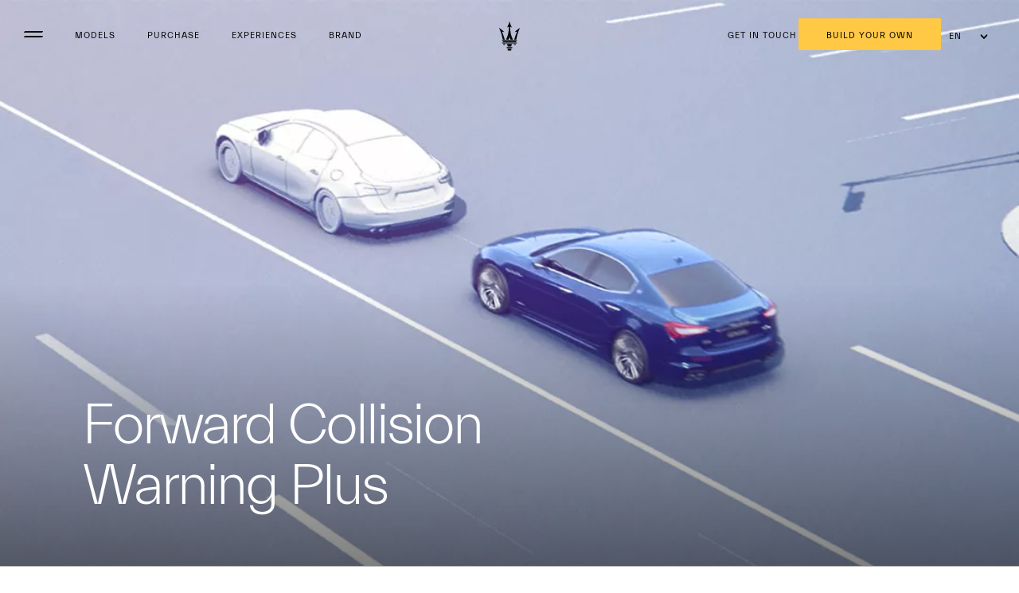

--- FILE ---
content_type: text/html;charset=utf-8
request_url: https://www.maserati.com/ca/en/ownership/maserati-manuals/safety/forward-collision-warning-plus
body_size: 28230
content:
<!DOCTYPE HTML>


<html lang="en-CA" dir="ltr" class="t-internal-page-redesign country-ca " data-language="en" data-countryCode="41">
<head>
    
    
    
    
    
    
    
    


    

    

    <script defer="defer" type="text/javascript" src="https://rum.hlx.page/.rum/@adobe/helix-rum-js@%5E2/dist/rum-standalone.js" data-routing="env=prod,tier=publish,ams=Maserati S.P.A"></script>
<script>
        window.adobeDataLayer=window.adobeDataLayer||[];
    </script>

    
        <script async src="https://assets.adobedtm.com/c27de9dbbbdc/3073e4df818e/launch-f57b6f2bd90a.min.js"></script>
    

    <meta charset="UTF-8"/>
    
        <link rel="canonical" href="https://www.maserati.com/ca/en/ownership/maserati-manuals/safety/forward-collision-warning-plus"/>

    <meta name="viewport" content="width=device-width, initial-scale=1.0, maximum-scale=5.0, user-scalable=yes"/>
    


    
    
        <title>Forward Collision Warning Plus safety system | Maserati CA</title>
        <meta name="description" content="Learn more about the Forward Collision Warning Plus (FCW Plus) system and its road scanning features."/>
    

    
    <meta name="author" content="Maserati"/>
    <meta property="og:type" content="article"/>
    <meta property="og:title" content="Forward Collision Warning Plus System"/>
    <meta property="og:url" content="https://www.maserati.com/ca/en/ownership/maserati-manuals/safety/forward-collision-warning-plus"/>
    <meta property="og:image" content="https://maserati.scene7.com/is/image/maserati/maserati/international/opt-pages-demo/safety-adas/Forward_hub.jpg"/>
    <meta property="og:description" content="Learn more about the Forward Collision Warning Plus (FCW Plus) system and its road scanning features."/>
    <meta property="og:locale" content="en"/>

    

    


  






    
        
        
            
        
            
        
            
        
            
        
            
        
            
        
            
        
    






    
<link rel="stylesheet" href="/etc.clientlibs/maserati/clientlibs/clientlib-siteRedesign.2eef78690dfe1283fb438a551a7b24ee.css" type="text/css">






<!-- enable floatingcta only for mobile -->

 
<!-- Set the useNew flag from page properties -->


    
    
    

    

    
    
    

    <meta http-equiv="X-UA-Compatible" content="IE=edge"/>
    
    
        <link rel="shortcut icon" type="image/x-icon" href="/content/dam/maserati/international/favicon/favicon_redesign.ico"/>
    


    
        

	<script>
    document.addEventListener('DOMContentLoaded', () => {

        const menuModels = [
            {
                id: 'Grecale',
                tracking: 'side-nav:models:grecale:build-your-own',
                customization: {
                    menu: 'https://www.maserati.com/ca/en/shopping-tools/configurator#bp-grecale',
                    cta: 'https://www.maserati.com/ca/en/shopping-tools/configurator#bp-grecale',
                    label: ''
                }
            },
            {
                id: 'Granturismo',
                tracking: 'side-nav:models:granturismo:build-your-own',
                customization: {
                    menu: 'https://www.maserati.com/ca/en/shopping-tools/configurator#bp-granturismo',
                    cta: 'https://www.maserati.com/ca/en/shopping-tools/configurator#bp-granturismo',
                    label: ''
                }
            },
            {
                id: 'Grancabrio',
                tracking: 'side-nav:models:grancabrio:build-your-own',
                customization: {
                    menu: 'https://www.maserati.com/ca/en/shopping-tools/configurator#bp-grancabrio',
                    cta: 'https://www.maserati.com/ca/en/shopping-tools/configurator#bp-grancabrio',
                    label: ''
                }
            },
            {
                id: 'MCPura',
                tracking: 'side-nav:models:view-all:mcpura',
                customization: {
                    menu: 'https://www.maserati.com/ca/en/shopping-tools/configurator#bp-mp',
                    cta: 'https://www.maserati.com/ca/en/shopping-tools/configurator#bp-mp',
                    label: ''
                }
            },
            {
                id: 'MCPura Cielo',
                tracking: 'nav:models:view-all:mcpura-cielo',
                customization: {
                    menu: 'https://www.maserati.com/ca/en/shopping-tools/configurator#bp-sp',
                    cta: 'https://www.maserati.com/ca/en/shopping-tools/configurator#bp-sp',
                    label: ''
                }
            },
            {
                id: 'GT2 Stradale',
                tracking: 'side-nav:models:gt2-stradale:build-your-own',
                customization: {
                    menu: 'https://www.maserati.com/ca/en/shopping-tools/configurator#bp-g2',
                    cta: 'https://www.maserati.com/ca/en/shopping-tools/configurator#bp-g2',
                    label: ''
                }
            },
            {
                id: 'MC20',
                tracking: 'side-nav:models:mc20:build-your-own',
                customization: {
                    menu: 'https://www.maserati.com/ca/en/shopping-tools/new-inventory/search-results?cars=MC',
                    cta: 'https://www.maserati.com/ca/en/shopping-tools/new-inventory/search-results?cars=MC',
                    label: 'Explore inventory'
                }
            },
            {
                id: 'MC20 Cielo',
                tracking: 'side-nav:models:mc-20-cielo:build-your-own',
                customization: {
                    menu: 'https://www.maserati.com/ca/en/shopping-tools/new-inventory/search-results?cars=SR',
                    cta: 'https://www.maserati.com/ca/en/shopping-tools/new-inventory/search-results?cars=SR',
                    label: 'Explore inventory'
                }
            },
            {
                id: 'Ghibli',
                tracking: 'side-nav:models:ghibli:build-your-own',
                customization: {
                    menu: 'https://www.maserati.com/ca/en/shopping-tools/new-inventory/search-results?cars=GH',
                    cta: 'https://www.maserati.com/ca/en/shopping-tools/new-inventory/search-results?cars=GH',
                    label: 'Explore inventory'
                }
            },
            {
                id: 'Levante',
                tracking: 'side-nav:models:levante:build-your-own',
                customization: {
                    menu: 'https://www.maserati.com/ca/en/shopping-tools/new-inventory/search-results?cars=LV',
                    cta: 'https://www.maserati.com/ca/en/shopping-tools/new-inventory/search-results?cars=LV',
                    label: 'Explore inventory'
                }
            },
            {
                id: 'Quattroporte',
                tracking: 'side-nav:models:quattroporte:build-your-own',
                customization: {
                    menu: 'https://www.maserati.com/ca/en/shopping-tools/new-inventory/search-results?cars=QP',
                    cta: 'https://www.maserati.com/ca/en/shopping-tools/new-inventory/search-results?cars=QP',
                    label: 'Explore inventory'
                }
            },
            {
                id: 'GT2',
                tracking: 'side-nav:models:gt2:discover-more',
                customization: {
                    menu: 'https://www.maserati.com/ca/en/corse/gt2',
                    cta: 'https://www.maserati.com/ca/en/corse/gt2',
                    label: 'Discover more'
                }
            },
            {
                id: 'MCXtrema',
                tracking: 'side-nav:models:mcxtrema:discover-more',
                customization: {
                    menu: 'https://www.maserati.com/ca/en/corse/mcxtrema',
                    cta: 'https://www.maserati.com/ca/en/corse/mcxtrema',
                    label: 'Discover more'
                }
            }
        ]

        menuModels.forEach(item => {
            let menu;

            if (window.innerWidth <= 768) {
                menu = document.querySelector(`.car-description-title-mobile-custom[data-linktracking='${item.tracking}']`);
                if (menu && item.customization.menu) menu.href = item.customization.menu;
            } else {
                menu = document.querySelector(`[data-linktracking='${item.tracking}']`);
                if (menu && item.customization.menu) menu.setAttribute('data-model-path-page', item.customization.menu);

                const cta = document.querySelector(`[data-linktracking='${item.tracking}:build-your-own']`);
                
                if (cta && item.customization.cta) cta.href = item.customization.cta;
                if (cta && item.customization.label) cta.textContent = item.customization.label;
            }
        })
        
    });
</script>

	

	

	
    

    <!-- TODO adhocProperties -->
    

    

    
    <script>
        var DOCROOT = "c";
        var pathCountryDetect = "/ca.country-detect";
    </script>

    

    

    
    

    
        <link href="https://www.maserati.com/global/en/ownership/maserati-manuals/safety/forward-collision-warning-plus" hreflang="x-default" data-countryname="Global website" data-redirectconfig="none" rel="alternate"/>
    
        <link href="https://www.maserati.com/ae/ar/ownership/guides-and-documentation/safety/forward-collision-warning-plus" hreflang="ar-ae" data-countryname="United Arab Emirates" data-redirectconfig="redirect" rel="alternate"/>
    
        <link href="https://www.maserati.com/ae/en/ownership/guides-and-documentation/safety/forward-collision-warning-plus" hreflang="en-ae" data-countryname="United Arab Emirates" data-redirectconfig="redirect" rel="alternate"/>
    
        <link href="https://www.maserati.com/at/de/eigentum/guides-und-dokumentation/sicherheit/forward-collision-warning-plus" hreflang="de-at" data-countryname="Austria" data-redirectconfig="none" rel="alternate"/>
    
        <link href="https://www.maserati.com/au/en/ownership/guides-and-documentation/safety/forward-collision-warning-plus" hreflang="en-au" data-countryname="Australia" data-redirectconfig="redirect" rel="alternate"/>
    
        <link href="https://www.maserati.com/be/fr/ownership/guides-et-documentation/securite/systeme-alerte-anticollision-frontale-plus" hreflang="fr-be" data-countryname="Belgium" data-redirectconfig="none" rel="alternate"/>
    
        <link href="https://www.maserati.com/be/nl/ownership/maserati-manuals/safety/forward-collision-warning-plus" hreflang="nl-be" data-countryname="Belgium" data-redirectconfig="none" rel="alternate"/>
    
        <link href="https://www.maserati.com/bh/ar/ownership/guides-and-documentation/safety/forward-collision-warning-plus" hreflang="ar-bh" data-countryname="Bahrain" data-redirectconfig="none" rel="alternate"/>
    
        <link href="https://www.maserati.com/bh/en/ownership/guides-and-documentation/safety/forward-collision-warning-plus" hreflang="en-bh" data-countryname="Bahrain" data-redirectconfig="none" rel="alternate"/>
    
        <link href="https://www.maserati.com/br/pt/ownership/guides-and-documentation/safety/forward-collision-warning-plus" hreflang="pt-br" data-countryname="Brazil" data-redirectconfig="none" rel="alternate"/>
    
        <link href="https://www.maserati.com/ca/en/ownership/maserati-manuals/safety/forward-collision-warning-plus" hreflang="en-ca" data-countryname="Canada" data-redirectconfig="none" rel="alternate"/>
    
        <link href="https://www.maserati.com/ca/fr/safety/forward-collision-warning-plus" hreflang="fr-ca" data-countryname="Canada" data-redirectconfig="none" rel="alternate"/>
    
        <link href="https://www.maserati.com/ch/de/eigentum/guides-und-dokumentation/sicherheit/forward-collision-warning-plus" hreflang="de-ch" data-countryname="Switzerland" data-redirectconfig="none" rel="alternate"/>
    
        <link href="https://www.maserati.com/ch/fr/ownership/guides-et-documentation/securite/systeme-alerte-anticollision-frontale-plus" hreflang="fr-ch" data-countryname="Switzerland" data-redirectconfig="none" rel="alternate"/>
    
        <link href="https://www.maserati.com/ch/it/ownership/guide-documenti/sicurezza-adas/sistema-anticollisione-anteriore" hreflang="it-ch" data-countryname="Switzerland" data-redirectconfig="none" rel="alternate"/>
    
        <link href="https://www.maserati.com/cl/es/ownership/manuales-maserati/seguridad/alerta-de-colision-frontal-plus" hreflang="es-cl" data-countryname="Chile" data-redirectconfig="none" rel="alternate"/>
    
        <link href="https://www.maserati.com/cn/zh/ownership/maserati-manuals/safety/forward-collision-warning-plus" hreflang="zh-cn" data-countryname="China Mainland" data-redirectconfig="none" rel="alternate"/>
    
        <link href="https://www.maserati.com/cr/es/ownership/manuales-maserati/seguridad/alerta-de-colision-frontal-plus" hreflang="es-cr" data-countryname="Costa Rica" data-redirectconfig="none" rel="alternate"/>
    
        <link href="https://www.maserati.com/cz/cs/ownership/guides-and-documentation/safety/forward-collision-warning-plus" hreflang="cs-cz" data-countryname="Czech Republic" data-redirectconfig="none" rel="alternate"/>
    
        <link href="https://www.maserati.com/de/de/eigentum/guides-und-dokumentation/sicherheit/forward-collision-warning-plus" hreflang="de-de" data-countryname="Germany" data-redirectconfig="none" rel="alternate"/>
    
        <link href="https://www.maserati.com/do/es/ownership/manuales-maserati/seguridad/alerta-de-colision-frontal-plus" hreflang="es-do" data-countryname="Dominican Republic" data-redirectconfig="none" rel="alternate"/>
    
        <link href="https://www.maserati.com/ec/es/ownership/manuales-maserati/seguridad/alerta-de-colision-frontal-plus" hreflang="es-ec" data-countryname="Ecuador" data-redirectconfig="none" rel="alternate"/>
    
        <link href="https://www.maserati.com/eg/ar/ownership/guides-and-documentation/safety/forward-collision-warning-plus" hreflang="ar-eg" data-countryname="Egypt" data-redirectconfig="none" rel="alternate"/>
    
        <link href="https://www.maserati.com/eg/en/ownership/guides-and-documentation/safety/forward-collision-warning-plus" hreflang="en-eg" data-countryname="Egypt" data-redirectconfig="none" rel="alternate"/>
    
        <link href="https://www.maserati.com/es/es/ownership/manuales-maserati/seguridad/alerta-de-colision-frontal-plus" hreflang="es-es" data-countryname="Spain" data-redirectconfig="none" rel="alternate"/>
    
        <link href="https://www.maserati.com/fr/fr/ownership/guides-et-documentation/securite/systeme-alerte-anticollision-frontale-plus" hreflang="fr-fr" data-countryname="France" data-redirectconfig="none" rel="alternate"/>
    
        <link href="https://www.maserati.com/gb/en/ownership/guides-and-documentation/safety/forward-collision-warning-plus" hreflang="en-gb" data-countryname="United Kingdom" data-redirectconfig="none" rel="alternate"/>
    
        <link href="https://www.maserati.com/gh/en/ownership/guides-and-documentation/safety/forward-collision-warning-plus" hreflang="en-gh" data-countryname="Ghana" data-redirectconfig="none" rel="alternate"/>
    
        <link href="https://www.maserati.com/gt/es/ownership/manuales-maserati/seguridad/alerta-de-colision-frontal-plus" hreflang="es-gt" data-countryname="Guatemala" data-redirectconfig="none" rel="alternate"/>
    
        <link href="https://www.maserati.com/hk/en/ownership/guides-and-documentation/safety/forward-collision-warning-plus" hreflang="en-hk" data-countryname="China Hong Kong and Macao" data-redirectconfig="none" rel="alternate"/>
    
        <link href="https://www.maserati.com/hk/zh/ownership/guides-and-documentation/safety/forward-collision-warning-plus" hreflang="zh-hk" data-countryname="China Hong Kong and Macao" data-redirectconfig="none" rel="alternate"/>
    
        <link href="https://www.maserati.com/id/en/ownership/guides-and-documentation/safety/forward-collision-warning-plus" hreflang="en-id" data-countryname="Indonesia" data-redirectconfig="none" rel="alternate"/>
    
        <link href="https://www.maserati.com/il/he/ownership/guides-and-documentation/safety/forward-collision-warning-plus" hreflang="he-il" data-countryname="Israel" data-redirectconfig="none" rel="alternate"/>
    
        <link href="https://www.maserati.com/in/en/ownership/guides-and-documentation/safety/forward-collision-warning-plus" hreflang="en-in" data-countryname="India" data-redirectconfig="none" rel="alternate"/>
    
        <link href="https://www.maserati.com/it/it/ownership/guide-documenti/sicurezza-adas/sistema-anticollisione-anteriore" hreflang="it-it" data-countryname="Italy" data-redirectconfig="none" rel="alternate"/>
    
        <link href="https://www.maserati.com/jp/ja/ownership/guides-and-documentation/safety/forward-collision-warning-plus" hreflang="ja-jp" data-countryname="Japan" data-redirectconfig="none" rel="alternate"/>
    
        <link href="https://www.maserati.com/kh/en/ownership/guides-and-documentation/safety/forward-collision-warning-plus" hreflang="en-kh" data-countryname="Cambodia" data-redirectconfig="none" rel="alternate"/>
    
        <link href="https://www.maserati.com/kr/ko/ownership/guides-and-documentation/safety/forward-collision-warning-plus" hreflang="ko-kr" data-countryname="South Korea" data-redirectconfig="none" rel="alternate"/>
    
        <link href="https://www.maserati.com/kw/ar/ownership/guides-and-documentation/safety/forward-collision-warning-plus" hreflang="ar-kw" data-countryname="Kuwait" data-redirectconfig="none" rel="alternate"/>
    
        <link href="https://www.maserati.com/kw/en/ownership/guides-and-documentation/safety/forward-collision-warning-plus" hreflang="en-kw" data-countryname="Kuwait" data-redirectconfig="none" rel="alternate"/>
    
        <link href="https://www.maserati.com/lb/ar/ownership/guides-and-documentation/safety/forward-collision-warning-plus" hreflang="ar-lb" data-countryname="Lebanon" data-redirectconfig="none" rel="alternate"/>
    
        <link href="https://www.maserati.com/lb/en/ownership/guides-and-documentation/safety/forward-collision-warning-plus" hreflang="en-lb" data-countryname="Lebanon" data-redirectconfig="none" rel="alternate"/>
    
        <link href="https://www.maserati.com/lu/fr/ownership/guides-et-documentation/securite/systeme-alerte-anticollision-frontale-plus" hreflang="fr-lu" data-countryname="Luxembourg" data-redirectconfig="none" rel="alternate"/>
    
        <link href="https://www.maserati.com/ma/ar/ownership/guides-and-documentation/safety/forward-collision-warning-plus" hreflang="ar-ma" data-countryname="Morocco" data-redirectconfig="none" rel="alternate"/>
    
        <link href="https://www.maserati.com/ma/en/ownership/guides-and-documentation/safety/forward-collision-warning-plus" hreflang="en-ma" data-countryname="Morocco" data-redirectconfig="none" rel="alternate"/>
    
        <link href="https://www.maserati.com/ma/fr/ownership/guides-et-documentation/safety/forward-collision-warning-plus" hreflang="fr-ma" data-countryname="Morocco" data-redirectconfig="none" rel="alternate"/>
    
        <link href="https://www.maserati.com/mo/zh/ownership/guides-and-documentation/safety/forward-collision-warning-plus" hreflang="zh-mo" data-countryname="-" data-redirectconfig="none" rel="alternate"/>
    
        <link href="https://www.maserati.com/mx/es/ownership/manuales-maserati/seguridad/alerta-de-colision-frontal-plus" hreflang="es-mx" data-countryname="Mexico" data-redirectconfig="none" rel="alternate"/>
    
        <link href="https://www.maserati.com/my/en/ownership/guides-and-documentation/safety/forward-collision-warning-plus" hreflang="en-my" data-countryname="Malaysia" data-redirectconfig="none" rel="alternate"/>
    
        <link href="https://www.maserati.com/nl/nl/ownership/maserati-manuals/safety/forward-collision-warning-plus" hreflang="nl-nl" data-countryname="Netherlands" data-redirectconfig="none" rel="alternate"/>
    
        <link href="https://www.maserati.com/nz/en/ownership/guides-and-documentation/safety/forward-collision-warning-plus" hreflang="en-nz" data-countryname="New Zealand" data-redirectconfig="none" rel="alternate"/>
    
        <link href="https://www.maserati.com/om/ar/ownership/guides-and-documentation/safety/forward-collision-warning-plus" hreflang="ar-om" data-countryname="Oman" data-redirectconfig="none" rel="alternate"/>
    
        <link href="https://www.maserati.com/om/en/ownership/guides-and-documentation/safety/forward-collision-warning-plus" hreflang="en-om" data-countryname="Oman" data-redirectconfig="none" rel="alternate"/>
    
        <link href="https://www.maserati.com/pa/es/ownership/manuales-maserati/seguridad/alerta-de-colision-frontal-plus" hreflang="es-pa" data-countryname="Panama" data-redirectconfig="none" rel="alternate"/>
    
        <link href="https://www.maserati.com/pe/es/ownership/manuales-maserati/seguridad/alerta-de-colision-frontal-plus" hreflang="es-pe" data-countryname="Perù" data-redirectconfig="none" rel="alternate"/>
    
        <link href="https://www.maserati.com/ph/en/ownership/guides-and-documentation/safety/forward-collision-warning-plus" hreflang="en-ph" data-countryname="Philippines" data-redirectconfig="none" rel="alternate"/>
    
        <link href="https://www.maserati.com/pl/pl/ownership/guides-and-documentation/safety/forward-collision-warning-plus" hreflang="pl-pl" data-countryname="Poland" data-redirectconfig="none" rel="alternate"/>
    
        <link href="https://www.maserati.com/pr/es/ownership/manuales-maserati/seguridad/alerta-de-colision-frontal-plus" hreflang="es-pr" data-countryname="Puerto Rico" data-redirectconfig="none" rel="alternate"/>
    
        <link href="https://www.maserati.com/pt/pt/ownership/maserati-manuals/safety/forward-collision-warning-plus" hreflang="pt-pt" data-countryname="Portugal" data-redirectconfig="none" rel="alternate"/>
    
        <link href="https://www.maserati.com/py/es/ownership/manuales-maserati/seguridad/alerta-de-colision-frontal-plus" hreflang="es-py" data-countryname="Paraguay" data-redirectconfig="none" rel="alternate"/>
    
        <link href="https://www.maserati.com/qa/ar/ownership/guides-and-documentation/safety/forward-collision-warning-plus" hreflang="ar-qa" data-countryname="Qatar" data-redirectconfig="none" rel="alternate"/>
    
        <link href="https://www.maserati.com/qa/en/ownership/guides-and-documentation/safety/forward-collision-warning-plus" hreflang="en-qa" data-countryname="Qatar" data-redirectconfig="none" rel="alternate"/>
    
        <link href="https://www.maserati.com/sa/ar/ownership/guides-and-documentation/safety/forward-collision-warning-plus" hreflang="ar-sa" data-countryname="Saudi Arabia" data-redirectconfig="none" rel="alternate"/>
    
        <link href="https://www.maserati.com/sa/en/ownership/guides-and-documentation/safety/forward-collision-warning-plus" hreflang="en-sa" data-countryname="Saudi Arabia" data-redirectconfig="none" rel="alternate"/>
    
        <link href="https://www.maserati.com/se/en/ownership/maserati-manuals/safety/forward-collision-warning-plus" hreflang="en-se" data-countryname="Sweden" data-redirectconfig="none" rel="alternate"/>
    
        <link href="https://www.maserati.com/sg/en/ownership/guides-and-documentation/safety/forward-collision-warning-plus" hreflang="en-sg" data-countryname="Singapore" data-redirectconfig="none" rel="alternate"/>
    
        <link href="https://www.maserati.com/sg/zh/ownership/maserati-manuals/safety/forward-collision-warning-plus" hreflang="zh-sg" data-countryname="Singapore" data-redirectconfig="none" rel="alternate"/>
    
        <link href="https://www.maserati.com/th/en/ownership/guides-and-documentation/safety/forward-collision-warning-plus" hreflang="en-th" data-countryname="Thailand" data-redirectconfig="none" rel="alternate"/>
    
        <link href="https://www.maserati.com/tr/tr/ownership/guides-and-documentation/safety/forward-collision-warning-plus" hreflang="tr-tr" data-countryname="Turkey" data-redirectconfig="none" rel="alternate"/>
    
        <link href="https://www.maserati.com/tw/zh/ownership/guides-and-documentation/safety/forward-collision-warning-plus" hreflang="zh-tw" data-countryname="China Taiwan" data-redirectconfig="none" rel="alternate"/>
    
        <link href="https://www.maserati.com/us/en/ownership/maserati-manuals/safety/forward-collision-warning-plus" hreflang="en-us" data-countryname="USA" data-redirectconfig="none" rel="alternate"/>
    
        <link href="https://www.maserati.com/uy/es/ownership/manuales-maserati/seguridad/alerta-de-colision-frontal-plus" hreflang="es-uy" data-countryname="Uruguay" data-redirectconfig="none" rel="alternate"/>
    
        <link href="https://www.maserati.com/vn/vi/ownership/guides-and-documentation/safety/forward-collision-warning-plus" hreflang="vi-vn" data-countryname="Vietnam" data-redirectconfig="none" rel="alternate"/>
    
        <link href="https://www.maserati.com/za/en/ownership/guides-and-documentation/safety/forward-collision-warning-plus" hreflang="en-za" data-countryname="South Africa" data-redirectconfig="none" rel="alternate"/>
    



                              <script>!function(e){var n="https://s.go-mpulse.net/boomerang/";if("False"=="True")e.BOOMR_config=e.BOOMR_config||{},e.BOOMR_config.PageParams=e.BOOMR_config.PageParams||{},e.BOOMR_config.PageParams.pci=!0,n="https://s2.go-mpulse.net/boomerang/";if(window.BOOMR_API_key="CBFR8-JPDF4-9ZN58-URJHT-YWPTQ",function(){function e(){if(!o){var e=document.createElement("script");e.id="boomr-scr-as",e.src=window.BOOMR.url,e.async=!0,i.parentNode.appendChild(e),o=!0}}function t(e){o=!0;var n,t,a,r,d=document,O=window;if(window.BOOMR.snippetMethod=e?"if":"i",t=function(e,n){var t=d.createElement("script");t.id=n||"boomr-if-as",t.src=window.BOOMR.url,BOOMR_lstart=(new Date).getTime(),e=e||d.body,e.appendChild(t)},!window.addEventListener&&window.attachEvent&&navigator.userAgent.match(/MSIE [67]\./))return window.BOOMR.snippetMethod="s",void t(i.parentNode,"boomr-async");a=document.createElement("IFRAME"),a.src="about:blank",a.title="",a.role="presentation",a.loading="eager",r=(a.frameElement||a).style,r.width=0,r.height=0,r.border=0,r.display="none",i.parentNode.appendChild(a);try{O=a.contentWindow,d=O.document.open()}catch(_){n=document.domain,a.src="javascript:var d=document.open();d.domain='"+n+"';void(0);",O=a.contentWindow,d=O.document.open()}if(n)d._boomrl=function(){this.domain=n,t()},d.write("<bo"+"dy onload='document._boomrl();'>");else if(O._boomrl=function(){t()},O.addEventListener)O.addEventListener("load",O._boomrl,!1);else if(O.attachEvent)O.attachEvent("onload",O._boomrl);d.close()}function a(e){window.BOOMR_onload=e&&e.timeStamp||(new Date).getTime()}if(!window.BOOMR||!window.BOOMR.version&&!window.BOOMR.snippetExecuted){window.BOOMR=window.BOOMR||{},window.BOOMR.snippetStart=(new Date).getTime(),window.BOOMR.snippetExecuted=!0,window.BOOMR.snippetVersion=12,window.BOOMR.url=n+"CBFR8-JPDF4-9ZN58-URJHT-YWPTQ";var i=document.currentScript||document.getElementsByTagName("script")[0],o=!1,r=document.createElement("link");if(r.relList&&"function"==typeof r.relList.supports&&r.relList.supports("preload")&&"as"in r)window.BOOMR.snippetMethod="p",r.href=window.BOOMR.url,r.rel="preload",r.as="script",r.addEventListener("load",e),r.addEventListener("error",function(){t(!0)}),setTimeout(function(){if(!o)t(!0)},3e3),BOOMR_lstart=(new Date).getTime(),i.parentNode.appendChild(r);else t(!1);if(window.addEventListener)window.addEventListener("load",a,!1);else if(window.attachEvent)window.attachEvent("onload",a)}}(),"".length>0)if(e&&"performance"in e&&e.performance&&"function"==typeof e.performance.setResourceTimingBufferSize)e.performance.setResourceTimingBufferSize();!function(){if(BOOMR=e.BOOMR||{},BOOMR.plugins=BOOMR.plugins||{},!BOOMR.plugins.AK){var n=""=="true"?1:0,t="",a="aojtlxaxyzc5e2l4xp4q-f-1248d4686-clientnsv4-s.akamaihd.net",i="false"=="true"?2:1,o={"ak.v":"39","ak.cp":"216997","ak.ai":parseInt("395288",10),"ak.ol":"0","ak.cr":9,"ak.ipv":4,"ak.proto":"h2","ak.rid":"2690b030","ak.r":47376,"ak.a2":n,"ak.m":"a","ak.n":"essl","ak.bpcip":"3.147.53.0","ak.cport":48154,"ak.gh":"23.200.85.115","ak.quicv":"","ak.tlsv":"tls1.3","ak.0rtt":"","ak.0rtt.ed":"","ak.csrc":"-","ak.acc":"","ak.t":"1769782265","ak.ak":"hOBiQwZUYzCg5VSAfCLimQ==uWBtzPAlcudmDH6be9FbFh8MpYyYrel2gCUzsJEqYTV4sruFeqUkCl5Xe9mwcdXaPj3PAFH2EyO+NJ4z7e8aOJLMcriB+se6ipHKqE5v+UWNpdFKm0Qdet7b9luSDn4rwooALOskkdMbV6o1Ep5GUjFHI/dftt8Ggn1UGlpTgzMGWNC9StZWbg5RI9drJST0b5dmgJLEoMcLuxFbiCPdwwBjKROU1fMLkSDmYjdmrREMbEIF0SQxtRJc6FJzJFNvxTxz0eFWNmm6OsubmZ6jlbyM8I2omQNaqYQ1BT1HDsCYso8O2sYqxNldNLR+eKNeYEULAwpOADCcvQB8nwtEIUA/TxLvYmMkbelJD1HfT36eorap3KfXLSOkZvaICwtCFY28uyHTwyO1N+H9kykKJWEGdy+i3Q3gEF8a4lDrlEc=","ak.pv":"328","ak.dpoabenc":"","ak.tf":i};if(""!==t)o["ak.ruds"]=t;var r={i:!1,av:function(n){var t="http.initiator";if(n&&(!n[t]||"spa_hard"===n[t]))o["ak.feo"]=void 0!==e.aFeoApplied?1:0,BOOMR.addVar(o)},rv:function(){var e=["ak.bpcip","ak.cport","ak.cr","ak.csrc","ak.gh","ak.ipv","ak.m","ak.n","ak.ol","ak.proto","ak.quicv","ak.tlsv","ak.0rtt","ak.0rtt.ed","ak.r","ak.acc","ak.t","ak.tf"];BOOMR.removeVar(e)}};BOOMR.plugins.AK={akVars:o,akDNSPreFetchDomain:a,init:function(){if(!r.i){var e=BOOMR.subscribe;e("before_beacon",r.av,null,null),e("onbeacon",r.rv,null,null),r.i=!0}return this},is_complete:function(){return!0}}}}()}(window);</script></head>


<body class="internal-page   " data-regionid="body">
<div class="internal-redesign-page">
    
    

    

    <!-- cookie-alert -->
    <!-- <sly data-sly-use.cookieAlertTemplate="/apps/maserati/components/htl-template/cookie-alert.html"
         data-sly-call=""/> -->

    <!-- country-alert -->
    
    

    
    


    <!-- redirect-alert -->
    

    
    

    <!--alert for user force to country website from international -->
    <div id="redirectAlert" class="alert-box container d-none custom-reading-time--none" data-country-detect="" data-hard="You have been redirected" data-hard-ok="Ok" data-hard-back="Go back" data-soft-ok="Ok" data-soft-no="Stay here" data-soft="Do you want to be redirected to your local website?">
        <span class="close"><!-- --></span>
        <div class="left row d-flex">
            <span class="text-redirect-message text textLabel normal col-12 col-lg-6 pl-0"></span>
            <span class="btn-secondary-dark col-12 col-lg-2 color-white btn-confirm">
                <a class="redirect-alert-back standard btnCountry" href="#"></a>
            </span>
            <span class="btn-primary-yellow col-12 col-lg-2 btn-location">
                <a class="redirect-alert-ok btnOK" href="#"></a>
            </span>
        </div>
    </div>


    
    
    
    
    
    

    
    
        <script>
            const CURRENT_COUNTRY = 'ca';
        </script>
    
    
        
            <script>
                let REDIRECT_POLICY = 'none';
            </script>
        
    

    
    
    
    
    
        
    
    
    
    
    
    
    
    
    
    
    
    
    
    
    <!-- Set the useNew flag from page properties -->
    
    <div class="redesign-menu-main-wrap noHideMenu redesign-header  oa-icon-in custom-reading-time--none custom-nt-video js-new-menu new-redesign-menu">
        <div class="container-fluid redesign-menu-main-container js-redesign-menu-main-container    menu-background-black  js-change-background-color menu-lateral-padding" data-countrycode="ca" data-language="en" data-default-bk-color="menu-background-black" data-scroll-to-first-element="false">
            
            
            
            <div class="header-section">
                <div class="redesign-menu-left-section menu-background-black js-change-background-color">
                    <a href="/ca/en" data-linktracking="top-nav:logo" class="hidden" aria-label="Maserati Logo">
                        <div class="redesign-menu-logo-container-mobile"></div>
                    </a>
                    
                    <div class="redesign-menu-navigation-container-desktop menu-background-black js-change-background-color js-animation">
                        
                            <button class="desktop-menu-toggle js-desktop-menu-toggle">
                            <svg class="hamburger-svg" width="24" height="24" viewBox="0 0 24 24" fill="none" xmlns="http://www.w3.org/2000/svg">
                                <path class="line line-top" d="M0 10C0 8.89543 0.895431 8 2 8H24C24 9.10457 23.1046 10 22 10H0Z"/>
                                <path class="line line-bottom" d="M0 16C0 14.8954 0.895431 14 2 14H24C24 15.1046 23.1046 16 22 16H0Z"/>
                            </svg>
                            </button>
                        

                        
                            <div data-linktracking="top-nav:side-nav:models" class="menu-navigation js-desktop-open-second-level-click models redesign-menu-navigation" data-nav-name="models" data-nav-id="models" tabindex="0">
                                Models</div>
                        
                            <div data-linktracking="top-nav:purchase" class="menu-navigation js-desktop-open-second-level-click maserati-menu-firstlevel-purchase redesign-menu-navigation" data-nav-name="maserati-menu-firstlevel-purchase" data-nav-id="maserati-menu-firstlevel-purchase" tabindex="0">
                                Purchase</div>
                        
                            <div data-linktracking="top-nav:experiences" class="menu-navigation js-desktop-open-second-level-click maserati-menu-firstlevel-experiences redesign-menu-navigation" data-nav-name="maserati-menu-firstlevel-experiences" data-nav-id="maserati-menu-firstlevel-experiences" tabindex="0">
                                Experiences</div>
                        
                            <div data-linktracking="top-nav:brand" class="menu-navigation js-desktop-open-second-level-click maserati-menu-firstlevel-brand redesign-menu-navigation" data-nav-name="maserati-menu-firstlevel-brand" data-nav-id="maserati-menu-firstlevel-brand" tabindex="0">
                                Brand</div>
                        
                            
                        
                            
                        
                            
                        
                            
                        
                            
                        
                            
                        
                            
                        
                    </div>
                </div>
                <a href="/ca/en" data-linktracking="top-nav:logo" class="redesign-menu-logo-container-desktop-wrapper" aria-label="Maserati Logo">
                    <div class="redesign-menu-logo-container-desktop menu-background-black js-change-background-color trident">
                    </div>
                </a>
                <div class="redesign-menu-right-section menu-background-black js-change-background-color">
                    <div class="redesign-menu-icon-container ml-menu-icon hidden">
                        <input type="checkbox" id="menu_checkbox"/>
                        <label class="js-mobile-icon-click" for="menu_checkbox">
                            <span></span>
                            <span></span>
                            <span></span>
                        </label>
                    </div>
                    <div class="menu-background-black js-mobile-icon-click redesign-menu-icon-container ml-menu-icon hamburger-redesign">
                        <svg class="hamburger-svg" width="24" height="24" viewBox="0 0 24 24" fill="none" xmlns="http://www.w3.org/2000/svg">
                            <path class="line line-top" d="M0 10C0 8.89543 0.895431 8 2 8H24C24 9.10457 23.1046 10 22 10H0Z"/>
                            <path class="line line-bottom" d="M0 16C0 14.8954 0.895431 14 2 14H24C24 15.1046 23.1046 16 22 16H0Z"/>
                        </svg>
                    </div>
                    <div class="redesign-menu-action-icon-container menu-background-black js-change-background-color">
                        <div class="first-level-action-container redesign-first-level-action-container">
                            
                                <div class="first-level-cta  menu-background-black js-change-background-color menu-action-cta secondary-cta-redesign">
                                    
                                    
                                    <a href="/ca/en/shopping-tools/im-interested" data-linktracking="top-nav:button:get-in-touch" class="">
                                        Get in touch

                                    </a>
                                </div>
                                <!-- <div
                                        class="first-level-cta menu-background-black js-change-background-color menu-action-cta secondary-cta-redesign">
                                    <sly data-sly-test.ctaText="maserati.st.ctas.button.Get in touch" />
                                    <sly
                                            data-sly-use.linkHrefSecondary="com.maserati.aem.core.models.utils.LinkUtilsModel" />
                                    <a href="/content/countries/ca/en/shopping-tools/im-interested.html"
                                       data-linktracking="top-nav:button:get-in-touch" target=""
                                       class="">
                                        Get in touch

                                    </a>
                                </div> -->
                            
                            
                                
                                <div class="first-level-cta btn-primary-yellow menu-action-cta primary-cta-redesign">
                                    
                                    <a href="/ca/en/shopping-tools/configurator" data-linktracking="top-nav:button:build-your-own" target="_self" data-icon-class="icon-configurator" class="">
                                        Build Your Own
                                    </a>
                                </div>
                            
                            <div class="language-selection-dropdown">
                                
                                

    

    
    
 
    <!-- Set the useNew flag from page properties -->
    
     

    <!-- <sly data-sly-set.countryPath="/content/maserati-config/countries/maserati/countries/ca"/> -->

    <!-- <sly data-sly-use.aNodeForLang="com.maserati.aem.core.models.utils.ContentByPathUtilsModel"/> -->
    <!-- <sly data-sly-use.langList="com.maserati.aem.core.models.utils.ChildrenPageUtilsModel"/> -->
    

    
    
        
            
        
    
        
            
        
    

    
         
        
        <div class="lang-switcher-dropdown" data-linktracking="header:location-selector">
            <div class="lang-switcher-toggle" role="button" tabindex="0" aria-haspopup="true" aria-expanded="false" aria-controls="lang-switcher-menu">
            en
            <span class="lang-switcher-icon"></span>
            </div>

            <ul class="lang-switcher-menu hidden" id="lang-switcher-menu" role="menu" aria-hidden="true">

            
                
                
                
            
                
                <li class="lang-switcher-item" role="none" tabindex="0">
                    <a href="https://www.maserati.com/ca/fr" class="lang-switcher-link" data-lang="fr" role="menuitem">
                    fr
                    </a>
                </li>
                
            

            </ul>
        </div>
         
    

    


                            </div>
                        </div>

                        
                        
                        
                            <div class="second-level-action-container close js-second-level-action-container hidden">
                                
                                    
                                    
                                    
                                    
                                    
                                
                                
                                    
                                         
                                    
                                
                            </div>
                        
                    </div>
                </div>
                
            </div>
            
                <div class="back-breadcrumb__wrapper js-back-breadcrumb menu-background-black js-change-background-color">
                    <div class="back-breadcrumb__inner">
                        
                        
                        
                        <a href="/ca/en/ownership/maserati-manuals/safety" data-page-name="ownership:maserati-manuals:safety" class="back-breadcrumb__link" data-cmp="back-breadcrumb">

                            <i class="back-breadcrumb__icon icon icon-back"></i>
                            <span class="back-breadcrumb__text menu-background-black js-change-background-color">Safety - Advanced Driver Assistance Systems</span>
                        </a>

                    </div>
                </div>
            
        </div>
        <!-- Render NEW desktop and mobile menu if useNew is true -->
        
            
    
    
        
            
            
        
    
        
    
        
    
        
    
        
    
        
    
        
    
        
    
        
    
        
    
        
    
    <div class="desktop-menu-container js-desktop-menu-container new-menu-desktop">
        <div class="desktop-menu-top-container">
            <div class="new-menu-logo-desktop js-new-menu-logo-desktop">
                
                <a href="/ca/en" data-linktracking="top-nav:logo" aria-label="Maserati Logo" tabindex="0">
                    <div class="menu-logo-container-desktop">
                    </div>
                </a>
            </div>
        </div>
        <div class="menu-left-pane js-menu-left-pane">
            <div class="close-button-wrapper">
                <button class="desktop-menu-close-btn js-desktop-menu-close-btn" tabindex="0">
                    <span class="close-label">
                        Close
                        <span class="underline">
                        </span>
                    </span>
                </button>
            </div>
            <div class="nav-wrapper">
                <div class="menu-level-1 js-menu-level-1">
                    <ul class="flex-wrapper">
                        
                            
                            <li class="menu-item-wrapper">
                                <button class="menu-level-1__title js-menu-l1-item" tabindex="0" data-nav-name="Models" data-nav-id="models" data-linktracking="menu:side-nav:side-nav:models">
                                    Models <span class="underline"></span> <span class="icon-right"></span>
                                </button>
                            </li>
                        
                            
                            <li class="menu-item-wrapper">
                                <button class="menu-level-1__title js-menu-l1-item" tabindex="0" data-nav-name="Purchase" data-nav-id="maserati-menu-firstlevel-purchase" data-linktracking="menu:side-nav:purchase">
                                    Purchase <span class="underline"></span> <span class="icon-right"></span>
                                </button>
                            </li>
                        
                            
                            <li class="menu-item-wrapper">
                                <button class="menu-level-1__title js-menu-l1-item" tabindex="0" data-nav-name="Experiences" data-nav-id="maserati-menu-firstlevel-experiences" data-linktracking="menu:side-nav:experiences">
                                    Experiences <span class="underline"></span> <span class="icon-right"></span>
                                </button>
                            </li>
                        
                            
                            <li class="menu-item-wrapper">
                                <button class="menu-level-1__title js-menu-l1-item" tabindex="0" data-nav-name="Brand" data-nav-id="maserati-menu-firstlevel-brand" data-linktracking="menu:side-nav:brand">
                                    Brand <span class="underline"></span> <span class="icon-right"></span>
                                </button>
                            </li>
                        
                            
                            <li class="menu-item-wrapper">
                                <button class="menu-level-1__title js-menu-l1-item" tabindex="0" data-nav-name="Masterpieces" data-nav-id="maserati-menu-firstlevel-masterpieces" data-linktracking="menu:side-nav:masterpieces">
                                    Masterpieces <span class="underline"></span> <span class="icon-right"></span>
                                </button>
                            </li>
                        
                            
                            <li class="menu-item-wrapper">
                                <button class="menu-level-1__title js-menu-l1-item" tabindex="0" data-nav-name="Ownership" data-nav-id="maserati-menu-firstlevel-ownership" data-linktracking="menu:side-nav:ownership">
                                    Ownership <span class="underline"></span> <span class="icon-right"></span>
                                </button>
                            </li>
                        
                            
                            
                        
                            
                            
                        
                            
                            
                        
                            
                            
                        
                            
                            
                        
                    </ul>
                </div>
                <div class="menu-level-2-container">
                    <div class="menu-level-2 js-menu-level-2" data-is-model="true" data-reference-id="models">
                        
                        <div class="menu-level-2__back-btn-wrapper">
                            <button class="menu-level-2__back-btn js-menu-l2-back-btn" data-reference-id="models" data-linktracking="menu:side-nav:models">
                                <span class="icon-arrow-left"></span>
                                Models
                            </button>
                        </div>
                        <ul class="flex-wrapper">
                            
                                
                                <li>
                                    <button class="menu-l2-item js-menu-l2-item model-item-btn " data-model-car-reference="grecale" data-is-model="true" data-is-default-selected="true">
                                        <span class="menu-level-2__title">GRECALE <span class="underline"></span></span>
                                        <span class="vehicle-type">SUVS CARS</span>
                                    </button>
                                </li>
                            
                                
                                <li>
                                    <button class="menu-l2-item js-menu-l2-item model-item-btn " data-model-car-reference="granturismo" data-is-model="true" data-is-default-selected="false">
                                        <span class="menu-level-2__title">GRANTURISMO <span class="underline"></span></span>
                                        <span class="vehicle-type">SPORTS CARS</span>
                                    </button>
                                </li>
                            
                                
                                <li>
                                    <button class="menu-l2-item js-menu-l2-item model-item-btn " data-model-car-reference="grancabrio" data-is-model="true" data-is-default-selected="false">
                                        <span class="menu-level-2__title">GRANCABRIO <span class="underline"></span></span>
                                        <span class="vehicle-type">SPORTS CARS</span>
                                    </button>
                                </li>
                            
                                
                                <li>
                                    <button class="menu-l2-item js-menu-l2-item model-item-btn " data-model-car-reference="mp" data-is-model="true" data-is-default-selected="false">
                                        <span class="menu-level-2__title">MCPURA <span class="underline"></span></span>
                                        <span class="vehicle-type">SPORTS CARS</span>
                                    </button>
                                </li>
                            
                                
                                <li>
                                    <button class="menu-l2-item js-menu-l2-item model-item-btn " data-model-car-reference="g2" data-is-model="true" data-is-default-selected="false">
                                        <span class="menu-level-2__title">GT2 STRADALE <span class="underline"></span></span>
                                        <span class="vehicle-type">SUPER SPORTS CARS</span>
                                    </button>
                                </li>
                            
                        </ul>
                        
                            <hr class="divider"/>
                        
                        <ul class="additional-links-wrapper">
                            
                                
                                <li>
                                    <button class="menu-l2-item js-menu-l2-item additional-item" data-model-car-reference="legacy-cars" data-model-path-page="/ca/en/models/ghibli" data-model-car-label="Legacy cars" data-is-additional-item="true">
                                        <span class="menu-level-2__title">Legacy cars <span class="underline"></span></span>
                                        <span class="icon_action_arrow_right"></span>
                                    </button>
                                </li>
                            
                                
                                <li>
                                    <button class="menu-l2-item js-menu-l2-item additional-item" data-model-car-reference="track-only-cars" data-model-path-page="/ca/en/corse" data-model-car-label="Track-Only Cars" data-is-additional-item="true">
                                        <span class="menu-level-2__title">Track-Only Cars <span class="underline"></span></span>
                                        <span class="icon_action_arrow_right"></span>
                                    </button>
                                </li>
                            
                                
                                <li>
                                    <button class="menu-l2-item js-menu-l2-item additional-item" data-model-car-reference="full-electric-range" data-model-path-page="/ca/en/models/folgore" data-model-car-label="Full Electric Range" data-is-additional-item="true">
                                        <span class="menu-level-2__title">Full Electric Range <span class="underline"></span></span>
                                        <span class="icon_action_arrow_right"></span>
                                    </button>
                                </li>
                            
                        </ul>
                    </div>
                    
                        
                    
                        
                            <div class="menu-level-2 js-menu-level-2" data-is-model="false" data-reference-id="maserati-menu-firstlevel-purchase">
                                
                                <div class="menu-level-2__back-btn-wrapper"><button class="menu-level-2__back-btn js-menu-l2-back-btn" data-reference-id="maserati-menu-firstlevel-purchase" data-linktracking="menu:side-nav:purchase"><span class="icon-arrow-left"></span>Purchase</button></div>
                                <ul class="flex-wrapper">
                                    
                                        
                                            

                                                
                                                    
                                                    <li>
                                                        <button class="menu-l2-item js-menu-l2-item" data-path-page="/ca/en/shopping-tools/current-offers" data-link-target="_self" data-image-reference="current-offers" data-linktracking="side-nav:ownership:purchasing-solutions:financial-services" data-is-model="false">
                                                            
                                                            <span class="menu-level-2__title">
                                                                Current Offers
                                                                <span class="underline"></span>
                                                            </span>
                                                        </button>
                                                    </li>
                                                
                                            

                                                
                                                    
                                                    <li>
                                                        <button class="menu-l2-item js-menu-l2-item" data-path-page="/ca/en/shopping-tools/new-inventory" data-link-target="_self" data-image-reference="search-new-inventory" data-linktracking="side-nav:shopping-tools:new-inventory" data-is-model="false">
                                                            
                                                            <span class="menu-level-2__title">
                                                                Search New Inventory
                                                                <span class="underline"></span>
                                                            </span>
                                                        </button>
                                                    </li>
                                                
                                            

                                                
                                                    
                                                    <li>
                                                        <button class="menu-l2-item js-menu-l2-item" data-path-page="/ca/en/shopping-tools/dealer-locator" data-link-target="_self" data-image-reference="find-a-dealer" data-linktracking="side-nav:shopping-tools:dealer-locator" data-is-model="false">
                                                            
                                                            <span class="menu-level-2__title">
                                                                Find A Dealer
                                                                <span class="underline"></span>
                                                            </span>
                                                        </button>
                                                    </li>
                                                
                                            

                                                
                                                    
                                                    <li>
                                                        <button class="menu-l2-item js-menu-l2-item" data-path-page="/ca/en/shopping-tools/configurator" data-link-target="_self" data-image-reference="build-your-maserati-online" data-linktracking="side-nav:shopping-tools:configurator" data-is-model="false">
                                                            
                                                            <span class="menu-level-2__title">
                                                                Build Your Maserati Online
                                                                <span class="underline"></span>
                                                            </span>
                                                        </button>
                                                    </li>
                                                
                                            

                                                
                                                    
                                                    <li>
                                                        <button class="menu-l2-item js-menu-l2-item" data-path-page="/ca/en/shopping-tools/3d-customization-with-a-maserati-expert" data-link-target="_self" data-image-reference="design-with-our-experts" data-linktracking="side-nav:shopping-tools:3d-customization-with-a-maserati-expert" data-is-model="false">
                                                            
                                                            <span class="menu-level-2__title">
                                                                Design With Our Experts
                                                                <span class="underline"></span>
                                                            </span>
                                                        </button>
                                                    </li>
                                                
                                            
                                        
                                    
                                        
                                    
                                        
                                    
                                        
                                    
                                        
                                    
                                        
                                    
                                </ul>
                            </div>
                        
                    
                        
                            <div class="menu-level-2 js-menu-level-2" data-is-model="false" data-reference-id="maserati-menu-firstlevel-experiences">
                                
                                <div class="menu-level-2__back-btn-wrapper"><button class="menu-level-2__back-btn js-menu-l2-back-btn" data-reference-id="maserati-menu-firstlevel-experiences" data-linktracking="menu:side-nav:experiences"><span class="icon-arrow-left"></span>Experiences</button></div>
                                <ul class="flex-wrapper">
                                    
                                        
                                    
                                        
                                            

                                                
                                                    
                                                    <li>
                                                        <button class="menu-l2-item js-menu-l2-item" data-path-page="/ca/en/brand/stories-of-audacity/maserati-tridente-membership" data-link-target="_self" data-image-reference="the-tridente-app" data-linktracking="side-nav:brand:stories-of-audacity:maserati-tridente-membership" data-is-model="false">
                                                            
                                                            <span class="menu-level-2__title">
                                                                The Tridente App
                                                                <span class="underline"></span>
                                                            </span>
                                                        </button>
                                                    </li>
                                                
                                            

                                                
                                                    
                                                    <li>
                                                        <button class="menu-l2-item js-menu-l2-item" data-path-page="/ca/en/brand/experiences/master-maserati-driving-experience" data-link-target="_self" data-image-reference="maserati-driving-experience" data-linktracking="side-nav:brand:experiences:master-maserati-driving-experience" data-is-model="false">
                                                            
                                                            <span class="menu-level-2__title">
                                                                Maserati Driving Experience
                                                                <span class="underline"></span>
                                                            </span>
                                                        </button>
                                                    </li>
                                                
                                            

                                                
                                                    
                                                    <li>
                                                        <button class="menu-l2-item js-menu-l2-item" data-path-page="/ca/en/brand/experiences/factory-tour" data-link-target="_self" data-image-reference="factory-tour" data-linktracking="side-nav:brand:experiences:maserati-factory-tour" data-is-model="false">
                                                            
                                                            <span class="menu-level-2__title">
                                                                Factory Tour
                                                                <span class="underline"></span>
                                                            </span>
                                                        </button>
                                                    </li>
                                                
                                            

                                                
                                                    
                                                    <li>
                                                        <button class="menu-l2-item js-menu-l2-item" data-path-page="/ca/en/ownership/maserati-club" data-link-target="_self" data-image-reference="maserati-club" data-linktracking="side-nav:experiences:ownership:maserati-club" data-is-model="false">
                                                            
                                                            <span class="menu-level-2__title">
                                                                Maserati Club
                                                                <span class="underline"></span>
                                                            </span>
                                                        </button>
                                                    </li>
                                                
                                            

                                                
                                                    
                                                    <li>
                                                        <button class="menu-l2-item js-menu-l2-item" data-path-page="/ca/en/corse" data-link-target="_self" data-image-reference="motorsport" data-linktracking="side-nav:experiences:corse" data-is-model="false">
                                                            
                                                            <span class="menu-level-2__title">
                                                                Motorsport
                                                                <span class="underline"></span>
                                                            </span>
                                                        </button>
                                                    </li>
                                                
                                            

                                                
                                                    
                                                    <li>
                                                        <button class="menu-l2-item js-menu-l2-item" data-path-page="https://us.maseratistore.com/" data-link-target="_blank" data-image-reference="maserati-store" data-linktracking="side-nav:experiences:maserati-store" data-is-model="false">
                                                            
                                                            <span class="menu-level-2__title">
                                                                Maserati Store
                                                                <span class="underline"></span>
                                                            </span>
                                                        </button>
                                                    </li>
                                                
                                            
                                        
                                    
                                        
                                    
                                        
                                    
                                        
                                    
                                        
                                    
                                </ul>
                            </div>
                        
                    
                        
                            <div class="menu-level-2 js-menu-level-2" data-is-model="false" data-reference-id="maserati-menu-firstlevel-brand">
                                
                                <div class="menu-level-2__back-btn-wrapper"><button class="menu-level-2__back-btn js-menu-l2-back-btn" data-reference-id="maserati-menu-firstlevel-brand" data-linktracking="menu:side-nav:brand"><span class="icon-arrow-left"></span>Brand</button></div>
                                <ul class="flex-wrapper">
                                    
                                        
                                    
                                        
                                    
                                        
                                            

                                                
                                                    
                                                    <li>
                                                        <button class="menu-l2-item js-menu-l2-item" data-path-page="/ca/en/brand/maserati-values" data-link-target="_self" data-image-reference="values" data-linktracking="side-nav:brand:values" data-is-model="false">
                                                            
                                                            <span class="menu-level-2__title">
                                                                Values
                                                                <span class="underline"></span>
                                                            </span>
                                                        </button>
                                                    </li>
                                                
                                            

                                                
                                                    
                                                    <li>
                                                        <button class="menu-l2-item js-menu-l2-item" data-path-page="/ca/en/ownership/maserati-heritage" data-link-target="_self" data-image-reference="heritage" data-linktracking="side-nav:brand:heritage" data-is-model="false">
                                                            
                                                            <span class="menu-level-2__title">
                                                                Heritage
                                                                <span class="underline"></span>
                                                            </span>
                                                        </button>
                                                    </li>
                                                
                                            

                                                
                                                    
                                                    <li>
                                                        <button class="menu-l2-item js-menu-l2-item" data-path-page="/ca/en/brand/history" data-link-target="_self" data-image-reference="history" data-linktracking="side-nav:brand:history" data-is-model="false">
                                                            
                                                            <span class="menu-level-2__title">
                                                                History
                                                                <span class="underline"></span>
                                                            </span>
                                                        </button>
                                                    </li>
                                                
                                            

                                                
                                                    
                                                    <li>
                                                        <button class="menu-l2-item js-menu-l2-item" data-path-page="/ca/en/brand/partners" data-link-target="_self" data-image-reference="partners" data-linktracking="side-nav:brand:partners" data-is-model="false">
                                                            
                                                            <span class="menu-level-2__title">
                                                                Partners
                                                                <span class="underline"></span>
                                                            </span>
                                                        </button>
                                                    </li>
                                                
                                            

                                                
                                                    
                                                    <li>
                                                        <button class="menu-l2-item js-menu-l2-item" data-path-page="/ca/en/ownership/stories-of-audacity" data-link-target="_self" data-image-reference="stories-of-audacity" data-linktracking="side-nav:brand:stories-of-audacity" data-is-model="false">
                                                            
                                                            <span class="menu-level-2__title">
                                                                Stories Of Audacity
                                                                <span class="underline"></span>
                                                            </span>
                                                        </button>
                                                    </li>
                                                
                                            

                                                
                                                    
                                                    <li>
                                                        <button class="menu-l2-item js-menu-l2-item" data-path-page="/ca/en/brand/stories-of-audacity" data-link-target="_self" data-image-reference="news" data-linktracking="side-nav:news" data-is-model="false">
                                                            
                                                            <span class="menu-level-2__title">
                                                                News
                                                                <span class="underline"></span>
                                                            </span>
                                                        </button>
                                                    </li>
                                                
                                            
                                        
                                    
                                        
                                    
                                        
                                    
                                        
                                    
                                </ul>
                            </div>
                        
                    
                        
                            <div class="menu-level-2 js-menu-level-2" data-is-model="false" data-reference-id="maserati-menu-firstlevel-masterpieces">
                                
                                <div class="menu-level-2__back-btn-wrapper"><button class="menu-level-2__back-btn js-menu-l2-back-btn" data-reference-id="maserati-menu-firstlevel-masterpieces" data-linktracking="menu:side-nav:masterpieces"><span class="icon-arrow-left"></span>Masterpieces</button></div>
                                <ul class="flex-wrapper">
                                    
                                        
                                    
                                        
                                    
                                        
                                    
                                        
                                            

                                                
                                                    
                                                    <li>
                                                        <button class="menu-l2-item js-menu-l2-item" data-path-page="/ca/en/models/fuoriserie" data-link-target="_self" data-image-reference="fuoriserie-tailor-made" data-linktracking="side-nav:brand:fuoriserie-tailor-made" data-is-model="false">
                                                            
                                                            <span class="menu-level-2__title">
                                                                Fuoriserie Tailor Made
                                                                <span class="underline"></span>
                                                            </span>
                                                        </button>
                                                    </li>
                                                
                                            

                                                
                                                    
                                                    <li>
                                                        <button class="menu-l2-item js-menu-l2-item" data-path-page="/ca/en/models/special-series" data-link-target="_self" data-image-reference="special-series" data-linktracking="side-nav:models:special-series" data-is-model="false">
                                                            
                                                            <span class="menu-level-2__title">
                                                                Special Series
                                                                <span class="underline"></span>
                                                            </span>
                                                        </button>
                                                    </li>
                                                
                                            
                                        
                                    
                                        
                                    
                                        
                                    
                                </ul>
                            </div>
                        
                    
                        
                            <div class="menu-level-2 js-menu-level-2" data-is-model="false" data-reference-id="maserati-menu-firstlevel-ownership">
                                
                                <div class="menu-level-2__back-btn-wrapper"><button class="menu-level-2__back-btn js-menu-l2-back-btn" data-reference-id="maserati-menu-firstlevel-ownership" data-linktracking="menu:side-nav:ownership"><span class="icon-arrow-left"></span>Ownership</button></div>
                                <ul class="flex-wrapper">
                                    
                                        
                                    
                                        
                                    
                                        
                                    
                                        
                                    
                                        
                                            

                                                
                                                    
                                                    <li>
                                                        <button class="menu-l2-item js-menu-l2-item" data-path-page="/ca/en/ownership/service-assistance/customer-care" data-link-target="_self" data-image-reference="customer-service" data-linktracking="side-nav:ownership:owner-services:customer-service" data-is-model="false">
                                                            
                                                            <span class="menu-level-2__title">
                                                                Customer Service
                                                                <span class="underline"></span>
                                                            </span>
                                                        </button>
                                                    </li>
                                                
                                            

                                                
                                                    
                                                    <li>
                                                        <button class="menu-l2-item js-menu-l2-item" data-path-page="/ca/en/ownership/service-bundle-contracts" data-link-target="_self" data-image-reference="service-contracts" data-linktracking="side-nav:ownership:owner-services:service-contracts" data-is-model="false">
                                                            
                                                            <span class="menu-level-2__title">
                                                                Service Contracts
                                                                <span class="underline"></span>
                                                            </span>
                                                        </button>
                                                    </li>
                                                
                                            

                                                
                                                    
                                                    <li>
                                                        <button class="menu-l2-item js-menu-l2-item" data-path-page="/ca/en/ownership/purchasing-solutions/maserati-certified-pre-owned" data-link-target="_self" data-image-reference="cpo" data-linktracking="side-nav:ownership:owner-services:cpo" data-is-model="false">
                                                            
                                                            <span class="menu-level-2__title">
                                                                CPO
                                                                <span class="underline"></span>
                                                            </span>
                                                        </button>
                                                    </li>
                                                
                                            

                                                
                                                    
                                                    <li>
                                                        <button class="menu-l2-item js-menu-l2-item" data-path-page="/ca/en/ownership/maserati-connect" data-link-target="_self" data-image-reference="connect-app" data-linktracking="side-nav:ownership:owner-services:connect-app" data-is-model="false">
                                                            
                                                            <span class="menu-level-2__title">
                                                                Connect App
                                                                <span class="underline"></span>
                                                            </span>
                                                        </button>
                                                    </li>
                                                
                                            

                                                
                                                    
                                                    <li>
                                                        <button class="menu-l2-item js-menu-l2-item" data-path-page="/ca/en/ownership/genuine-accessories-and-parts" data-link-target="_self" data-image-reference="genuine-accessories-and-parts" data-linktracking="side-nav:ownership:genuine-accessories-and-parts" data-is-model="false">
                                                            
                                                            <span class="menu-level-2__title">
                                                                Genuine Accessories And Parts
                                                                <span class="underline"></span>
                                                            </span>
                                                        </button>
                                                    </li>
                                                
                                            

                                                
                                                    
                                                    <li>
                                                        <button class="menu-l2-item js-menu-l2-item" data-path-page="/ca/en/brand/maserati-classic-cars" data-link-target="_self" data-image-reference="maserati-classiche" data-linktracking="side-nav:brand:classic-cars" data-is-model="false">
                                                            
                                                            <span class="menu-level-2__title">
                                                                Maserati Classiche
                                                                <span class="underline"></span>
                                                            </span>
                                                        </button>
                                                    </li>
                                                
                                            

                                                
                                                    
                                                    <li>
                                                        <button class="menu-l2-item js-menu-l2-item" data-path-page="/ca/en/ownership/service-assistance/battery-certificate" data-link-target="_self" data-image-reference="battery-certificate" data-linktracking="side-nav:ownership:owner-services:battery-certificate" data-is-model="false">
                                                            
                                                            <span class="menu-level-2__title">
                                                                Battery Certificate
                                                                <span class="underline"></span>
                                                            </span>
                                                        </button>
                                                    </li>
                                                
                                            

                                                
                                                    
                                                    <li>
                                                        <button class="menu-l2-item js-menu-l2-item" data-path-page="https://ownerdocumentation.maserati.com" data-link-target="_blank" data-image-reference="guides-and-documentation" data-linktracking="side-nav:ownership:owner-services:guides-and-documentation" data-is-model="false">
                                                            
                                                            <span class="menu-level-2__title">
                                                                Guides and Documentation
                                                                <span class="underline"></span>
                                                            </span>
                                                        </button>
                                                    </li>
                                                
                                            
                                        
                                    
                                        
                                    
                                </ul>
                            </div>
                        
                    
                        
                    
                        
                    
                        
                    
                        
                    
                        
                    
                </div>
            </div>
        </div>
        <div class="menu-right-pane js-menu-right-pane">

            <!-- LEVEL 1 : Top-level menu carousel -->
            <div class="menu-level1-content-carousel js-menu-level1-content-carousel" data-unique-id="menu-level1-carousel">
                <div class="js-menu-top-level-carousel-uir" data-unique-ref-id="menu-level1-carousel"></div>
            </div>

            <!-- LEVEL 2 : Trim carousel -->
            <div class="menu-level2-trim-carousel js-menu-level2-trim-carousel" data-unique-id="menu-level2-trim-carousel">
                <div class="js-model-trim-carousel-uir" data-unique-ref-id="menu-level2-trim-carousel"></div>
            </div>

            <!-- LEVEL 2 : Sub-navigation content carousel -->
            <div class="menu-level2-content-carousel js-menu-level2-content-carousel" data-unique-id="menu-level2-content-carousel">
                <div class="js-menu-sub-nav-content-carousel-uir" data-unique-ref-id="menu-level2-content-carousel">
                </div>
            </div>

        </div>

        <script type="application/json" class="js-top-level-carousel-data">
            {"secondLevelCarousel":[{"modelName":"Step into a 3D design experience at your local dealer","ctaLabel":"Book your session","ctaUrl":"/ca/en/shopping-tools/web-to-lead","ctaTarget":"_self","bgImagePath":"https://maserati.scene7.com/is/image/maserati/maserati/worldwide/menu/desktop/purchase/menu-purchase-background.jpg?$1800x2000$&fit=constrain","desktopImage":"https://maserati.scene7.com/is/image/maserati/maserati/worldwide/menu/desktop/purchase/menu-purchase-desktop.jpg?$1800x2000$&fit=constrain","imageMobile":"https://maserati.scene7.com/is/image/maserati/maserati/worldwide/menu/mobile/purchase/menu-purchase-mobile.jpg?$1800x2000$&fit=constrain"},{"modelName":"feel the thrill","ctaLabel":"book a test drive","ctaUrl":"/ca/en/shopping-tools/test-drive","ctaTarget":"_self","bgImagePath":"https://maserati.scene7.com/is/image/maserati/maserati/worldwide/menu/desktop/experiences/menu-experiences-desktop.jpg?$1800x2000$&fit=constrain","desktopImage":"https://maserati.scene7.com/is/image/maserati/maserati/worldwide/menu/desktop/experiences/menu-experiences-desktop.jpg?$1800x2000$&fit=constrain","imageMobile":"https://maserati.scene7.com/is/image/maserati/maserati/worldwide/menu/mobile/experiences/menu-experiences-mobile.jpg?$1800x2000$&fit=constrain"},{"modelName":"The GranTurismo and Grancabrio returns to Modena","ctaLabel":"read the story","ctaUrl":"/ca/en/brand/stories-of-audacity/maserati-meccanica-lirica-returns-to-modena","ctaTarget":"_self","bgImagePath":"https://maserati.scene7.com/is/image/maserati/maserati/worldwide/menu/desktop/brand/menu-brand-meccanica-lirica-desktop.jpg?$1800x2000$&fit=constrain","desktopImage":"https://maserati.scene7.com/is/image/maserati/maserati/worldwide/menu/desktop/brand/menu-brand-meccanica-lirica-desktop.jpg?$1800x2000$&fit=constrain","imageMobile":"https://maserati.scene7.com/is/image/maserati/maserati/worldwide/menu/mobile/brand/menu-brand-meccanica-lirica-mobile.jpg?$1800x2000$&fit=constrain"},{"modelName":"From the MC12 to the MCXTrema","ctaLabel":"Get more details","ctaUrl":"/ca/en/ownership/stories-of-audacity/maserati-mcxtrema-limited-edition","ctaTarget":"_self","bgImagePath":"https://maserati.scene7.com/is/image/maserati/maserati/worldwide/menu/desktop/brand/menu-brand-mcxtrema-background-black-desktop.jpg?$1800x2000$&fit=constrain","desktopImage":"https://maserati.scene7.com/is/image/maserati/maserati/worldwide/menu/desktop/brand/menu-brand-mcxtrema-desktop.jpg?$1800x2000$&fit=constrain","imageMobile":"https://maserati.scene7.com/is/image/maserati/maserati/worldwide/menu/mobile/brand/menu-brand-mcxtrema-mobile.jpg?$1800x2000$&fit=constrain"},{"modelName":"Work side by side with our designers in Modena","ctaLabel":"Book a session","ctaUrl":"/ca/en/shopping-tools/officine-fuoriserie","ctaTarget":"_self","bgImagePath":"https://maserati.scene7.com/is/image/maserati/maserati/worldwide/menu/desktop/masterpieces/trident-logo-detail-masterpieces-background.jpg?$1800x2000$&fit=constrain","desktopImage":"https://maserati.scene7.com/is/image/maserati/maserati/worldwide/menu/desktop/masterpieces/fuoriserie-detail-seats-desktop.jpg?$1800x2000$&fit=constrain","imageMobile":"https://maserati.scene7.com/is/image/maserati/maserati/worldwide/menu/mobile/masterpieces/fuoriserie-detail-seats-mobile.jpg?$1800x2000$&fit=constrain"},{"modelName":"Presenting the Grecale Giorgetti","ctaLabel":"Discover the edition","ctaUrl":"/ca/en/brand/stories-of-audacity/maserati-grecale-giorgetti-edition-one-off","ctaTarget":"_self","bgImagePath":"https://maserati.scene7.com/is/image/maserati/maserati/worldwide/menu/desktop/masterpieces/trident-logo-detail-masterpieces-background.jpg?$1800x2000$&fit=constrain","desktopImage":"https://maserati.scene7.com/is/image/maserati/maserati/worldwide/menu/desktop/masterpieces/grecale-giorgetti-edition-desktop.jpg?$1800x2000$&fit=constrain","imageMobile":"https://maserati.scene7.com/is/image/maserati/maserati/worldwide/menu/mobile/masterpieces/grecale-giorgetti-edition-mobile.jpg?$1800x2000$&fit=constrain"},{"modelName":"Uncompromised performance","ctaLabel":"Explore Maintenance","ctaUrl":"/ca/en/ownership/service-assistance/maintenance","ctaTarget":"_self","bgImagePath":"https://maserati.scene7.com/is/image/maserati/maserati/worldwide/menu/desktop/ownership/granturismo-front-detail-ownership-background.jpg?$1800x2000$&fit=constrain","desktopImage":"https://maserati.scene7.com/is/image/maserati/maserati/worldwide/menu/desktop/ownership/granturismo-folgore-rim-detail-desktop.jpg?$1800x2000$&fit=constrain","imageMobile":"https://maserati.scene7.com/is/image/maserati/maserati/worldwide/menu/mobile/ownership/granturismo-folgore-rim-detail-mobile.jpg?$1800x2000$&fit=constrain"}]}
        </script>

        <script type="application/json" class="js-car-models-data">
           {"models":[{"id":"grecale","name":"GRECALE","modelType":"SUVS CARS","modelCategoryBadge":"SUVS CARS","disclaimerText":"For emissions specifications see product page.","title":null,"discoverCollection":{"label":"Discover Grecale collection","url":"/ca/en/models/grecale"},"enableDisclaimerTrim":true,"trims":[{"id":"grecale-modena-v6-2026-(7826300)","name":"Explore Grecale Modena V6","modelUrl":"/ca/en/models/grecale/grecale-modena","imageDesktop":"https://maserati.scene7.com/is/image/maserati/maserati/worldwide/menu/desktop/models/grecale-modena-blue-right-view-desktop.jpg?$1800x2000$&fit=constrain","imageDesktopAlt":null,"imageMobile":"https://maserati.scene7.com/is/image/maserati/maserati/worldwide/menu/desktop/models/grecale-modena-blue-right-view-desktop.jpg?$1800x2000$&fit=constrain","imageMobileAlt":null,"fuelType":"TWIN TURBO · V6 · 385 HP · 260 km/h · 0-100: 5.1 sec","ctaLabel":"Build your own","ctaUrl":"/ca/en/shopping-tools/configurator?modelCode=7826300","title":null,"disclaimer":"Starting from $95,300"},{"id":"grecale-trofeo-2026-(7828310)","name":"Explore Grecale Trofeo","modelUrl":"/ca/en/models/grecale/grecale-trofeo","imageDesktop":"https://maserati.scene7.com/is/image/maserati/maserati/worldwide/menu/desktop/models/grecale-trofeo-yellow-left-view-desktop.jpg?$1800x2000$&fit=constrain","imageDesktopAlt":null,"imageMobile":"https://maserati.scene7.com/is/image/maserati/maserati/worldwide/menu/desktop/models/grecale-trofeo-yellow-left-view-desktop.jpg?$1800x2000$&fit=constrain","imageMobileAlt":null,"fuelType":"TWIN TURBO · V6 · 523 HP · 285 km/h · 0-100: 3.8 sec","ctaLabel":"Build your own","ctaUrl":"/ca/en/shopping-tools/configurator?modelCode=7828310","title":null,"disclaimer":"Starting from $ 131,500"},{"id":"grecale-folgore-2026-(7821940)","name":"Explore Grecale Folgore","modelUrl":"/ca/en/models/grecale/grecale-folgore","imageDesktop":"https://maserati.scene7.com/is/image/maserati/maserati/worldwide/menu/desktop/models/grecale-folgore-grey-left-view-desktop.jpg?$1800x2000$&fit=constrain","imageDesktopAlt":null,"imageMobile":"https://maserati.scene7.com/is/image/maserati/maserati/worldwide/menu/mobile/models/grecale-folgore-grey-left-view-mobile.jpg?$1800x2000$&fit=constrain","imageMobileAlt":null,"fuelType":"ELECTRIC · EV · 542 HP · 220 km/h · 0-100: 4.1 secs","ctaLabel":"Build your own","ctaUrl":"/ca/en/shopping-tools/configurator?modelCode=7821940","title":null,"disclaimer":"Starting from $ 136,000"}]},{"id":"granturismo","name":"GRANTURISMO","modelType":"SPORTS CARS","modelCategoryBadge":"SPORTS CARS","disclaimerText":null,"title":null,"discoverCollection":{"label":"Discover Granturismo collection","url":"/ca/en/models/granturismo"},"enableDisclaimerTrim":true,"trims":[{"id":"granturismo-2026-(8501200)","name":"Explore GranTurismo","modelUrl":"/ca/en/models/granturismo/granturismo-trim","imageDesktop":"https://maserati.scene7.com/is/image/maserati/maserati/worldwide/menu/desktop/models/granturismo-blue-right-view-desktop.jpg?$1800x2000$&fit=constrain","imageDesktopAlt":null,"imageMobile":"https://maserati.scene7.com/is/image/maserati/maserati/worldwide/menu/desktop/models/granturismo-blue-right-view-desktop.jpg?$1800x2000$&fit=constrain","imageMobileAlt":null,"fuelType":"TWIN TURBO · V6 · 483 HP · 302 km/h · 0-100: 3.9 sec","ctaLabel":"Build your own","ctaUrl":"/ca/en/shopping-tools/configurator?modelCode=8501200","title":null,"disclaimer":"Starting from $ 180,450"},{"id":"granturismo-trofeo-2026-(8509010)","name":"Explore GranTurismo Trofeo","modelUrl":"/ca/en/models/granturismo/granturismo-trofeo","imageDesktop":"https://maserati.scene7.com/is/image/maserati/maserati/worldwide/menu/desktop/models/granturismo-trofeo-yellow-right-view-desktop.jpg?$1800x2000$&fit=constrain","imageDesktopAlt":null,"imageMobile":"https://maserati.scene7.com/is/image/maserati/maserati/worldwide/menu/desktop/models/granturismo-trofeo-yellow-right-view-desktop.jpg?$1800x2000$&fit=constrain","imageMobileAlt":null,"fuelType":"TWIN TURBO · V6 · 542 HP · 320 km/h · 0-100: 3.5 sec","ctaLabel":"Build your own","ctaUrl":"/ca/en/shopping-tools/configurator?modelCode=8509010","title":null,"disclaimer":"Starting from $ 220,480"},{"id":"granturismo-folgore-2026-(8392050)","name":"Explore GranTurismo Folgore","modelUrl":"/ca/en/models/granturismo/granturismo-folgore","imageDesktop":"https://maserati.scene7.com/is/image/maserati/maserati/worldwide/menu/desktop/models/granturismo-folgore-green-right-view-desktop.jpg?$1800x2000$&fit=constrain","imageDesktopAlt":null,"imageMobile":"https://maserati.scene7.com/is/image/maserati/maserati/worldwide/menu/desktop/models/granturismo-folgore-green-right-view-desktop.jpg?$1800x2000$&fit=constrain","imageMobileAlt":null,"fuelType":"ELECTRIC · EV · 751 HP · 325 km/h · 0-100: 2.7 sec","ctaLabel":"Build your own","ctaUrl":"/ca/en/shopping-tools/configurator?modelCode=8392050","title":null,"disclaimer":"Starting from $ 220,000"}]},{"id":"grancabrio","name":"GRANCABRIO","modelType":"SPORTS CARS","modelCategoryBadge":"SPORTS CARS","disclaimerText":null,"title":null,"discoverCollection":{"label":"Discover Grancabrio collection","url":"/ca/en/models/grancabrio"},"enableDisclaimerTrim":true,"trims":[{"id":"grancabrio-2026-(8506000)","name":"Explore GranCabrio","modelUrl":"/ca/en/models/grancabrio/grancabrio-trim","imageDesktop":"https://maserati.scene7.com/is/image/maserati/maserati/worldwide/menu/desktop/models/grancabrio-green-right-view-desktop.jpg?$1800x2000$&fit=constrain","imageDesktopAlt":null,"imageMobile":"https://maserati.scene7.com/is/image/maserati/maserati/worldwide/menu/desktop/models/grancabrio-green-right-view-desktop.jpg?$1800x2000$&fit=constrain","imageMobileAlt":null,"fuelType":"TWIN TURBO · V6 · 483 HP · 302 km/h · 0-100: 3.9 sec","ctaLabel":"Build your own","ctaUrl":"/ca/en/shopping-tools/configurator?modelCode=8506000","title":null,"disclaimer":"Starting from $ 191,450"},{"id":"grancabrio-trofeo-2026-(8505220)","name":"Explore GranCabrio Trofeo","modelUrl":"/ca/en/models/grancabrio/grancabrio-trofeo","imageDesktop":"https://maserati.scene7.com/is/image/maserati/maserati/worldwide/menu/desktop/models/grancabrio-trofeo-yellow-right-view-desktop.jpg?$1800x2000$&fit=constrain","imageDesktopAlt":null,"imageMobile":"https://maserati.scene7.com/is/image/maserati/maserati/worldwide/menu/desktop/models/grancabrio-trofeo-yellow-right-view-desktop.jpg?$1800x2000$&fit=constrain","imageMobileAlt":null,"fuelType":"TWIN TURBO · V6 · 542 HP · 316 km/h · 0-100: 3.6 sec","ctaLabel":"Build your own","ctaUrl":"/ca/en/shopping-tools/configurator?modelCode=8505220","title":null,"disclaimer":"Starting from $ 231,480"},{"id":"grancabrio-folgore-2026-(8391070)","name":"Explore GranCabrio Folgore","modelUrl":"/ca/en/models/grancabrio/grancabrio-folgore","imageDesktop":"https://maserati.scene7.com/is/image/maserati/maserati/worldwide/menu/desktop/models/grancabrio-folgore-grey-right-view-desktop.jpg?$1800x2000$&fit=constrain","imageDesktopAlt":null,"imageMobile":"https://maserati.scene7.com/is/image/maserati/maserati/worldwide/menu/desktop/models/grancabrio-folgore-grey-right-view-desktop.jpg?$1800x2000$&fit=constrain","imageMobileAlt":null,"fuelType":"ELECTRIC · EV · 751 HP · 290 km/h · 0-100: 2.8 sec","ctaLabel":"Build your own","ctaUrl":"/ca/en/shopping-tools/configurator?modelCode=8391070","title":null,"disclaimer":"Starting from $ 231,000"}]},{"id":"mp","name":"MCPURA","modelType":"SPORTS CARS","modelCategoryBadge":"SPORTS CARS","disclaimerText":null,"title":null,"discoverCollection":{"label":"PURE EMOTIONAL ENERGY","url":"/ca/en/models/mcpura"},"enableDisclaimerTrim":false,"trims":[{"id":"mcpura-2026-(8417980)","name":"Explore MCPURA","modelUrl":"/ca/en/models/mcpura","imageDesktop":"https://maserati.scene7.com/is/image/maserati/maserati/worldwide/menu/desktop/models/mcpura-left-view-desktop.jpg?$1800x2000$&fit=constrain","imageDesktopAlt":null,"imageMobile":"https://maserati.scene7.com/is/image/maserati/maserati/worldwide/menu/desktop/models/mcpura-left-view-desktop.jpg?$1800x2000$&fit=constrain","imageMobileAlt":null,"fuelType":"TWIN TURBO · V6 · 621 HP · >325 km/h · 0-100: 2.9 sec","ctaLabel":"Build your own","ctaUrl":"/ca/en/shopping-tools/configurator?modelCode=8417980","title":null,"disclaimer":null},{"id":"mcpura-cielo-2026-(8417080)","name":"Explore MCPURA Cielo","modelUrl":"/ca/en/models/mcpura-cielo","imageDesktop":"https://maserati.scene7.com/is/image/maserati/maserati/worldwide/menu/desktop/models/mcpura-cielo-left-view-desktop.jpg?$1800x2000$&fit=constrain","imageDesktopAlt":null,"imageMobile":"https://maserati.scene7.com/is/image/maserati/maserati/worldwide/menu/desktop/models/mcpura-cielo-left-view-desktop.jpg?$1800x2000$&fit=constrain","imageMobileAlt":null,"fuelType":"TWIN TURBO · V6 · 621 HP · >320 km/h · 0-100: 2.9 sec","ctaLabel":"Build your own","ctaUrl":"/ca/en/shopping-tools/configurator?modelCode=8417080","title":null,"disclaimer":null}]},{"id":"g2","name":"GT2 STRADALE","modelType":"SUPER SPORTS CARS","modelCategoryBadge":"SUPER SPORTS CARS","disclaimerText":null,"title":null,"discoverCollection":{"label":"RACING IS LIFE","url":"/ca/en/models/gt2-stradale"},"enableDisclaimerTrim":false,"trims":[{"id":"gt2stradale-2025-(8410200)","name":"Explore gt2 Stradale","modelUrl":"/ca/en/models/gt2-stradale","imageDesktop":"https://maserati.scene7.com/is/image/maserati/maserati/worldwide/menu/desktop/models/gt2-stradale-front-view-desktop.jpg?$1800x2000$&fit=constrain","imageDesktopAlt":null,"imageMobile":"https://maserati.scene7.com/is/image/maserati/maserati/worldwide/menu/desktop/models/gt2-stradale-front-view-desktop.jpg?$1800x2000$&fit=constrain","imageMobileAlt":null,"fuelType":"TWIN TURBO · V6 · 631 HP · 324 km/h · 0-100: 2.8 sec","ctaLabel":"Build your own","ctaUrl":"/ca/en/shopping-tools/configurator?modelCode=8415750","title":null,"disclaimer":null}]}],"additionalModelItems":[{"label":"Legacy cars","navigationId":"legacy-cars","link":"/content/countries/ca/en/models/ghibli","linkTarget":null,"linktracking":null,"hasThird":null,"icon":null,"target":null,"imgPath":null,"disclaimer":null,"isHidden":false,"isPair":false,"imgAltText":null,"firstLevelLink":null,"secondaryCtaText":null,"secondaryCtaLink":null,"title":"Celebrate a timeless legacy","disclaimerText":null,"discoverCollectionLabel":null,"modelLinkPage":null,"linkTargetDiscover":"_self","menuIndex":0,"enableSpecialSeriesTrims":false,"additionalBackgroundImgReference":"https://maserati.scene7.com/is/image/maserati/maserati/worldwide/menu/desktop/models/ghibli-menu-legacy-cars-desktop.jpg?$1800x2000$&fit=constrain","modelItems":[{"modelCode":"mc20-2025-(8410110)","modelName":"Explore mc20","modelCta":"/ca/en/models/mc20","modelTarget":"_self","fuelType":"Gasoline","desktopImageFileReference":"https://maserati.scene7.com/is/image/maserati/maserati/worldwide/menu/desktop/models/mc20-yellow-right-view-desktop.jpg?$1800x2000$&fit=constrain","desktopImageAltText":null,"mobileImgReference":"https://maserati.scene7.com/is/image/maserati/maserati/worldwide/menu/mobile/models/mc20-yellow-right-view-mobile.jpg?$1800x2000$&fit=constrain","mobileAltText":null,"ctaLabel":"Explore Inventory","ctaUrl":"https://www.maserati.com/ca/en/shopping-tools/new-inventory/search-results?cars=MC","ctaTarget":"_self","disclaimerTrimText":null},{"modelCode":"ghibli-gt-2022-(8577010)","modelName":"Explore Ghibli","modelCta":"/ca/en/models/ghibli","modelTarget":"_self","fuelType":"Gasoline","desktopImageFileReference":"https://maserati.scene7.com/is/image/maserati/maserati/worldwide/menu/desktop/models/ghibli-menu-legacy-cars-desktop.jpg?$1800x2000$&fit=constrain","desktopImageAltText":null,"mobileImgReference":"https://maserati.scene7.com/is/image/maserati/maserati/worldwide/menu/mobile/models/ghibli-menu-legacy-cars-mobile.jpg?$1800x2000$&fit=constrain","mobileAltText":null,"ctaLabel":"Explore Inventory","ctaUrl":"https://www.maserati.com/ca/en/shopping-tools/new-inventory/search-results?cars=GH","ctaTarget":"_self","disclaimerTrimText":null},{"modelCode":"mc20-cielo-2025-(8410010)","modelName":"Explore mc20 cielo","modelCta":"/ca/en/models/mc20-cielo","modelTarget":"_self","fuelType":"Gasoline","desktopImageFileReference":"https://maserati.scene7.com/is/image/maserati/maserati/worldwide/menu/desktop/models/mc20-cielo-right-view-desktop.jpg?$1800x2000$&fit=constrain","desktopImageAltText":null,"mobileImgReference":"https://maserati.scene7.com/is/image/maserati/maserati/worldwide/menu/mobile/models/mc20-cielo-right-view-mobile.jpg?$1800x2000$&fit=constrain","mobileAltText":null,"ctaLabel":"Explore Inventory","ctaUrl":"https://www.maserati.com/ca/en/shopping-tools/new-inventory/search-results?cars=SR","ctaTarget":"_self","disclaimerTrimText":null},{"modelCode":"levante-gt-ultima-2024-(8631110)","modelName":"Explore Levante","modelCta":"/ca/en/models/levante","modelTarget":"_self","fuelType":"Gasoline","desktopImageFileReference":"https://maserati.scene7.com/is/image/maserati/maserati/worldwide/menu/desktop/models/levante-menu-legacy-cars-desktop.jpg?$1800x2000$&fit=constrain","desktopImageAltText":null,"mobileImgReference":"https://maserati.scene7.com/is/image/maserati/maserati/worldwide/menu/mobile/models/levante-menu-legacy-cars-mobile.jpg?$1800x2000$&fit=constrain","mobileAltText":null,"ctaLabel":"Explore Inventory","ctaUrl":"https://www.maserati.com/ca/en/shopping-tools/new-inventory/search-results?cars=LV","ctaTarget":"_self","disclaimerTrimText":null},{"modelCode":"quattroporte-modena-ultima-2024-(8569720)","modelName":"Explore Quattroporte","modelCta":"/ca/en/models/quattroporte","modelTarget":"_self","fuelType":"Gasoline","desktopImageFileReference":"https://maserati.scene7.com/is/image/maserati/maserati/worldwide/menu/desktop/models/quattroporte-menu-legacy-cars-desktop.jpg?$1800x2000$&fit=constrain","desktopImageAltText":null,"mobileImgReference":"https://maserati.scene7.com/is/image/maserati/maserati/worldwide/menu/mobile/models/quattroporte-menu-legacy-cars-mobile.jpg?$1800x2000$&fit=constrain","mobileAltText":null,"ctaLabel":"Explore Inventory","ctaUrl":"https://www.maserati.com/ca/en/shopping-tools/new-inventory/search-results?cars=QP","ctaTarget":"_self","disclaimerTrimText":null}],"cleanNavigationId":"legacy-cars"},{"label":"Track-Only Cars","navigationId":"track-only-cars","link":"/content/countries/ca/en/corse","linkTarget":null,"linktracking":null,"hasThird":null,"icon":null,"target":null,"imgPath":null,"disclaimer":null,"isHidden":false,"isPair":false,"imgAltText":null,"firstLevelLink":null,"secondaryCtaText":null,"secondaryCtaLink":null,"title":"Uncompromised speed","disclaimerText":null,"discoverCollectionLabel":null,"modelLinkPage":null,"linkTargetDiscover":"_self","menuIndex":0,"enableSpecialSeriesTrims":false,"additionalBackgroundImgReference":"https://maserati.scene7.com/is/image/maserati/maserati/worldwide/menu/desktop/track-only-cars/gt2-front-view-desktop.jpg?$1800x2000$&fit=constrain","modelItems":[{"modelCode":"gt2-2023-(8409200)","modelName":"Explore GT2","modelCta":"/ca/en/corse/gt2","modelTarget":"_self","fuelType":"Gasoline","desktopImageFileReference":"https://maserati.scene7.com/is/image/maserati/maserati/worldwide/menu/desktop/track-only-cars/gt2-front-view-desktop.jpg?$1800x2000$&fit=constrain","desktopImageAltText":null,"mobileImgReference":"https://maserati.scene7.com/is/image/maserati/maserati/worldwide/menu/mobile/track-only-cars/gt2-front-view-mobile.jpg?$1800x2000$&fit=constrain","mobileAltText":null,"ctaLabel":"Stay in touch","ctaUrl":"/ca/en/shopping-tools/web-to-lead-gt2","ctaTarget":"_self","disclaimerTrimText":null},{"modelCode":"mcxtrema-2023-(8409300)","modelName":"Explore mcxtrema","modelCta":"/ca/en/corse/mcxtrema","modelTarget":"_self","fuelType":"Gasoline","desktopImageFileReference":"https://maserati.scene7.com/is/image/maserati/maserati/worldwide/menu/desktop/track-only-cars/mcxtrema-desktop.jpg?$1800x2000$&fit=constrain","desktopImageAltText":null,"mobileImgReference":"https://maserati.scene7.com/is/image/maserati/maserati/worldwide/menu/mobile/track-only-cars/mcxtrema-mobile.jpg?$1800x2000$&fit=constrain","mobileAltText":null,"ctaLabel":"Stay in touch","ctaUrl":"/ca/en/shopping-tools/sit-corse","ctaTarget":"_self","disclaimerTrimText":null}],"cleanNavigationId":"track-only-cars"},{"label":"Full Electric Range","navigationId":"full-electric-range","link":"/content/countries/ca/en/models/folgore","linkTarget":null,"linktracking":null,"hasThird":null,"icon":null,"target":null,"imgPath":null,"disclaimer":null,"isHidden":false,"isPair":false,"imgAltText":null,"firstLevelLink":null,"secondaryCtaText":null,"secondaryCtaLink":null,"title":"Charged with Passion","disclaimerText":null,"discoverCollectionLabel":"Full Electric Range","modelLinkPage":"/ca/en/models/folgore","linkTargetDiscover":"_self","menuIndex":0,"enableSpecialSeriesTrims":true,"additionalBackgroundImgReference":"https://maserati.scene7.com/is/image/maserati/maserati/worldwide/menu/desktop/models/grancabrio-folgore-grey-right-view-desktop.jpg?$1800x2000$&fit=constrain","modelItems":[{"modelCode":"grancabrio-folgore-2026-(8391070)","modelName":"Explore Grancabrio Folgore","modelCta":"/ca/en/models/grancabrio/grancabrio-folgore","modelTarget":"_self","fuelType":"ELECTRIC · EV · 751 HP · 290 km/h · 0-100: 2.8 sec","desktopImageFileReference":"https://maserati.scene7.com/is/image/maserati/maserati/worldwide/menu/desktop/models/grancabrio-folgore-grey-right-view-desktop.jpg?$1800x2000$&fit=constrain","desktopImageAltText":null,"mobileImgReference":"https://maserati.scene7.com/is/image/maserati/maserati/worldwide/menu/mobile/full-electric-range/grancabrio-folgore-grey-mobile.jpg?$1800x2000$&fit=constrain","mobileAltText":null,"ctaLabel":"Build your own","ctaUrl":"/ca/en/shopping-tools/configurator?modelCode=8391070","ctaTarget":"_self","disclaimerTrimText":"Starting from $ 231,000"},{"modelCode":"granturismo-folgore-2026-(8392050)","modelName":"Explore Granturismo Folgore","modelCta":"/ca/en/models/granturismo/granturismo-folgore","modelTarget":"_self","fuelType":"ELECTRIC · EV · 751 HP · 325 km/h · 0-100: 2.7 sec","desktopImageFileReference":"https://maserati.scene7.com/is/image/maserati/maserati/worldwide/menu/desktop/models/granturismo-folgore-green-right-view-desktop.jpg?$1800x2000$&fit=constrain","desktopImageAltText":null,"mobileImgReference":"https://maserati.scene7.com/is/image/maserati/maserati/worldwide/menu/mobile/full-electric-range/granturismo-folgore-green-mobile.jpg?$1800x2000$&fit=constrain","mobileAltText":null,"ctaLabel":"Build your own","ctaUrl":"/ca/en/shopping-tools/configurator?modelCode=8392050","ctaTarget":"_self","disclaimerTrimText":"Starting from $ 220,000"},{"modelCode":"grecale-folgore-2025-(7828610)","modelName":"Explore Grecale Folgore","modelCta":"/ca/en/models/grecale/grecale-folgore","modelTarget":"_self","fuelType":"ELECTRIC · EV · 542 HP · 220 km/h · 0-100: 4.1 secs","desktopImageFileReference":"https://maserati.scene7.com/is/image/maserati/maserati/worldwide/menu/desktop/models/grecale-folgore-grey-left-view-desktop.jpg?$1800x2000$&fit=constrain","desktopImageAltText":null,"mobileImgReference":"https://maserati.scene7.com/is/image/maserati/maserati/worldwide/menu/mobile/models/grecale-folgore-grey-left-view-mobile.jpg?$1800x2000$&fit=constrain","mobileAltText":null,"ctaLabel":"Build your own","ctaUrl":"/ca/en/shopping-tools/configurator?modelCode=7821940","ctaTarget":"_self","disclaimerTrimText":"Starting from $ 136,000"}],"cleanNavigationId":"full-electric-range"}]}
        </script>

        <script type="application/json" class="js-content-carousel-data">
            [{"id":"maserati-menu-firstlevel-purchase","bgImagePath":"https://maserati.scene7.com/is/image/maserati/maserati/worldwide/menu/desktop/purchase/menu-purchase-background.jpg?$1800x2000$&fit=constrain","bgAltText":"","secondLevelCarousel":[{"modelName":"Step into a 3D design experience at your local dealer","ctaLabel":"Book your session","ctaUrl":"/ca/en/shopping-tools/web-to-lead","ctaTarget":"_self","desktopImage":"https://maserati.scene7.com/is/image/maserati/maserati/worldwide/menu/desktop/purchase/menu-purchase-desktop.jpg?$1800x2000$&fit=constrain","imageMobile":"https://maserati.scene7.com/is/image/maserati/maserati/worldwide/menu/mobile/purchase/menu-purchase-mobile.jpg?$1800x2000$&fit=constrain","linktracking":"side-nav:shopping-tools:web-to-lead"}]},{"id":"maserati-menu-firstlevel-experiences","bgImagePath":"https://maserati.scene7.com/is/image/maserati/maserati/worldwide/menu/desktop/experiences/menu-experiences-desktop.jpg?$1800x2000$&fit=constrain","bgAltText":"","secondLevelCarousel":[{"modelName":"feel the thrill","ctaLabel":"book a test drive","ctaUrl":"/ca/en/shopping-tools/test-drive","ctaTarget":"_self","desktopImage":"https://maserati.scene7.com/is/image/maserati/maserati/worldwide/menu/desktop/experiences/menu-experiences-desktop.jpg?$1800x2000$&fit=constrain","imageMobile":"https://maserati.scene7.com/is/image/maserati/maserati/worldwide/menu/mobile/experiences/menu-experiences-mobile.jpg?$1800x2000$&fit=constrain","linktracking":"side-nav:shopping-tools:test-drive"}]},{"id":"maserati-menu-firstlevel-brand","bgImagePath":"https://maserati.scene7.com/is/image/maserati/maserati/worldwide/menu/desktop/brand/menu-brand-meccanica-lirica-desktop.jpg?$1800x2000$&fit=constrain","bgAltText":"","secondLevelCarousel":[{"modelName":"The GranTurismo and Grancabrio returns to Modena","ctaLabel":"read the story","ctaUrl":"/ca/en/brand/stories-of-audacity/maserati-meccanica-lirica-returns-to-modena","ctaTarget":"_self","desktopImage":"https://maserati.scene7.com/is/image/maserati/maserati/worldwide/menu/desktop/brand/menu-brand-meccanica-lirica-desktop.jpg?$1800x2000$&fit=constrain","imageMobile":"https://maserati.scene7.com/is/image/maserati/maserati/worldwide/menu/mobile/brand/menu-brand-meccanica-lirica-mobile.jpg?$1800x2000$&fit=constrain","linktracking":"side-nav:brand:stories-of-audacity:maserati-meccanica-lirica-returns-to-modena"},{"modelName":"From the MC12 to the MCXTrema","ctaLabel":"Get more details","ctaUrl":"/ca/en/ownership/stories-of-audacity/maserati-mcxtrema-limited-edition","ctaTarget":"_self","desktopImage":"https://maserati.scene7.com/is/image/maserati/maserati/worldwide/menu/desktop/brand/menu-brand-mcxtrema-desktop.jpg?$1800x2000$&fit=constrain","imageMobile":"https://maserati.scene7.com/is/image/maserati/maserati/worldwide/menu/mobile/brand/menu-brand-mcxtrema-mobile.jpg?$1800x2000$&fit=constrain","linktracking":"side-nav:ownership:stories-of-audacity:maserati-mcxtrema-limited-edition"}]},{"id":"maserati-menu-firstlevel-masterpieces","bgImagePath":"https://maserati.scene7.com/is/image/maserati/maserati/worldwide/menu/desktop/masterpieces/trident-logo-detail-masterpieces-background.jpg?$1800x2000$&fit=constrain","bgAltText":"","secondLevelCarousel":[{"modelName":"Work side by side with our designers in Modena","ctaLabel":"Book a session","ctaUrl":"/ca/en/shopping-tools/officine-fuoriserie","ctaTarget":"_self","desktopImage":"https://maserati.scene7.com/is/image/maserati/maserati/worldwide/menu/desktop/masterpieces/fuoriserie-detail-seats-desktop.jpg?$1800x2000$&fit=constrain","imageMobile":"https://maserati.scene7.com/is/image/maserati/maserati/worldwide/menu/mobile/masterpieces/fuoriserie-detail-seats-mobile.jpg?$1800x2000$&fit=constrain","linktracking":"side-nav:shopping-tools:officine-fuoriserie"},{"modelName":"Presenting the Grecale Giorgetti","ctaLabel":"Discover the edition","ctaUrl":"/ca/en/brand/stories-of-audacity/maserati-grecale-giorgetti-edition-one-off","ctaTarget":"_self","desktopImage":"https://maserati.scene7.com/is/image/maserati/maserati/worldwide/menu/desktop/masterpieces/grecale-giorgetti-edition-desktop.jpg?$1800x2000$&fit=constrain","imageMobile":"https://maserati.scene7.com/is/image/maserati/maserati/worldwide/menu/mobile/masterpieces/grecale-giorgetti-edition-mobile.jpg?$1800x2000$&fit=constrain","linktracking":"side-nav:brand:stories-of-audacity:maserati-grecale-giorgetti-edition-one-off"}]},{"id":"maserati-menu-firstlevel-ownership","bgImagePath":"https://maserati.scene7.com/is/image/maserati/maserati/worldwide/menu/desktop/ownership/granturismo-front-detail-ownership-background.jpg?$1800x2000$&fit=constrain","bgAltText":"","secondLevelCarousel":[{"modelName":"Uncompromised performance","ctaLabel":"Explore Maintenance","ctaUrl":"/ca/en/ownership/service-assistance/maintenance","ctaTarget":"_self","desktopImage":"https://maserati.scene7.com/is/image/maserati/maserati/worldwide/menu/desktop/ownership/granturismo-folgore-rim-detail-desktop.jpg?$1800x2000$&fit=constrain","imageMobile":"https://maserati.scene7.com/is/image/maserati/maserati/worldwide/menu/mobile/ownership/granturismo-folgore-rim-detail-mobile.jpg?$1800x2000$&fit=constrain","linktracking":"side-nav:ownership:maserati-maintenance-assistance:maintenance"}]}]
        </script>
        <span id="lastFocusTab" tabIndex="0"/>
    </div>
    <div class="new-menu-overlay js-new-menu-overlay-desktop"> </div>

            
            
    
    <div class="mobile-menu-container js-mobile-menu-container new-menu-mobile">

        <div class="mobile-menu-container-wrapper">
            <!-- TOP NAV SECTION (Back + Close) -->
            <div class="mobile-menu-top-nav js-mobile-top-nav">

                <div class="mobile-menu-back-btn-wrapper">
                    <button class="mobile-menu-back-btn js-mobile-menu-back-btn">
                        <span class="icon-arrow-left"></span>
                        Back
                    </button>
                </div>
                
                <a href="/ca/en" data-linktracking="top-nav:logo" class="new-menu-logo-mobile js-new-menu-logo-mobile" aria-label="Maserati Logo">
                    <div class="redesign-menu-logo-container-mobile">
                    </div>
                </a>
                <div class="mobile-menu-close-btn-wrapper">
                    <button class="mobile-menu-close-btn js-mobile-menu-close-btn">
                    </button>
                </div>
            </div>

            <!-- LEVEL 1 NAVIGATION -->
            <div class="mobile-menu-level-1 js-mobile-menu-l1 js-mobile-menu-panel active">
                <div class="mobile-top-items-wrapper">
                    <ul class="mobile-menu-level-1-list">
                        
                            

                            <li class="mobile-menu-item-wrapper">
                                <button class="mobile-menu-l1-item js-mobile-l1-item" data-nav-name="Models" data-nav-id="models" data-linktracking="side-nav:side-nav:models">
                                    Models
                                </button>
                            </li>
                        
                            

                            <li class="mobile-menu-item-wrapper">
                                <button class="mobile-menu-l1-item js-mobile-l1-item" data-nav-name="Purchase" data-nav-id="maserati-menu-firstlevel-purchase" data-linktracking="side-nav:purchase">
                                    Purchase
                                </button>
                            </li>
                        
                            

                            <li class="mobile-menu-item-wrapper">
                                <button class="mobile-menu-l1-item js-mobile-l1-item" data-nav-name="Experiences" data-nav-id="maserati-menu-firstlevel-experiences" data-linktracking="side-nav:experiences">
                                    Experiences
                                </button>
                            </li>
                        
                            

                            <li class="mobile-menu-item-wrapper">
                                <button class="mobile-menu-l1-item js-mobile-l1-item" data-nav-name="Brand" data-nav-id="maserati-menu-firstlevel-brand" data-linktracking="side-nav:brand">
                                    Brand
                                </button>
                            </li>
                        
                            

                            <li class="mobile-menu-item-wrapper">
                                <button class="mobile-menu-l1-item js-mobile-l1-item" data-nav-name="Masterpieces" data-nav-id="maserati-menu-firstlevel-masterpieces" data-linktracking="side-nav:masterpieces">
                                    Masterpieces
                                </button>
                            </li>
                        
                            

                            <li class="mobile-menu-item-wrapper">
                                <button class="mobile-menu-l1-item js-mobile-l1-item" data-nav-name="Ownership" data-nav-id="maserati-menu-firstlevel-ownership" data-linktracking="side-nav:ownership">
                                    Ownership
                                </button>
                            </li>
                        
                            

                            
                        
                            

                            
                        
                            

                            
                        
                            

                            
                        
                            

                            
                        
                    </ul>
                    <div class="language-selection-inline">
                        
                        

    

    
    
 
    <!-- Set the useNew flag from page properties -->
    
     

    <!-- <sly data-sly-set.countryPath="/content/maserati-config/countries/maserati/countries/ca"/> -->

    <!-- <sly data-sly-use.aNodeForLang="com.maserati.aem.core.models.utils.ContentByPathUtilsModel"/> -->
    <!-- <sly data-sly-use.langList="com.maserati.aem.core.models.utils.ChildrenPageUtilsModel"/> -->
    

    
    
        
            
        
    
        
            
        
    

    

    
        <!-- <sly data-sly-test="false">
            <nav class="lang-switcher-inline" aria-label="Language selector">
                <ul class="lang-switcher-inline__list">
                    <li class="lang-switcher-inline__item is-active">
                        <span class="lang-switcher-inline__link">en</span>
                    </li>
                </ul>
            </nav>
        </sly> -->

        <nav class="lang-switcher-inline " aria-label="Language selector">
            <ul class="lang-switcher-inline__list">
                
                    
                        
                        <li class="lang-switcher-inline__item is-active" tabindex="0">
                            <a href="https://www.maserati.com/ca/en" class="lang-switcher-inline__link">
                                en
                            </a>
                        </li>
                    
                
                    
                        
                        <li class="lang-switcher-inline__item " tabindex="0">
                            <a href="https://www.maserati.com/ca/fr" class="lang-switcher-inline__link">
                                fr
                            </a>
                        </li>
                    
                
            </ul>
        </nav>
    


                    </div>
                </div>
                <div class="mobile-menu-level-1-content js-mobile-menu-panel-1-content" data-unique-id="mobile-menu-level1-carousel">
                    <div class="js-menu-top-level-carousel-uir" data-unique-ref-id="mobile-menu-level1-carousel" data-is-mobile="true">
                    </div>
                </div>
            </div>

            <!-- LEVEL 2 NAVIGATION : first models panel -->
            <div class="mobile-menu-level-2 js-mobile-menu-l2 js-mobile-menu-panel models" data-reference-id="models">
                <div class="mobile-top-items-wrapper models">
                    
                        
                            
                        
                    
                        
                    
                        
                    
                        
                    
                        
                    
                        
                    
                        
                    
                        
                    
                        
                    
                        
                    
                        
                    
                    <div class="mobile-menu-level-2-heading">Models</div>
                    <ul class="mobile-menu-level-2-list model-list">
                        
                            <li class="vehicle-group">
                                <span class="vehicle-type">
                                    SUVS CARS
                                </span>

                                <ul class="vehicle-models">
                                    
                                        
                                            <li class="menu-item-wrapper js-mobile-menu-item-wrapper">
                                                <button class="mobile-menu-l2-item js-mobile-l2-item" data-model-car-reference="grecale" data-has-third="true">
                                                    GRECALE
                                                </button>
                                            </li>
                                        
                                    
                                        
                                    
                                        
                                    
                                        
                                    
                                        
                                    
                                </ul>
                            </li>

                        
                            <li class="vehicle-group">
                                <span class="vehicle-type">
                                    SPORTS CARS
                                </span>

                                <ul class="vehicle-models">
                                    
                                        
                                    
                                        
                                            <li class="menu-item-wrapper js-mobile-menu-item-wrapper">
                                                <button class="mobile-menu-l2-item js-mobile-l2-item" data-model-car-reference="granturismo" data-has-third="true">
                                                    GRANTURISMO
                                                </button>
                                            </li>
                                        
                                    
                                        
                                            <li class="menu-item-wrapper js-mobile-menu-item-wrapper">
                                                <button class="mobile-menu-l2-item js-mobile-l2-item" data-model-car-reference="grancabrio" data-has-third="true">
                                                    GRANCABRIO
                                                </button>
                                            </li>
                                        
                                    
                                        
                                            <li class="menu-item-wrapper js-mobile-menu-item-wrapper">
                                                <button class="mobile-menu-l2-item js-mobile-l2-item" data-model-car-reference="mp" data-has-third="true">
                                                    MCPURA
                                                </button>
                                            </li>
                                        
                                    
                                        
                                    
                                </ul>
                            </li>

                        
                            <li class="vehicle-group">
                                <span class="vehicle-type">
                                    SUPER SPORTS CARS
                                </span>

                                <ul class="vehicle-models">
                                    
                                        
                                    
                                        
                                    
                                        
                                    
                                        
                                    
                                        
                                            <li class="menu-item-wrapper js-mobile-menu-item-wrapper">
                                                <button class="mobile-menu-l2-item js-mobile-l2-item" data-model-car-reference="g2" data-has-third="true">
                                                    GT2 STRADALE
                                                </button>
                                            </li>
                                        
                                    
                                </ul>
                            </li>

                        
                    </ul>

                    
                        <hr class="divider"/>
                    
                    <ul class="additional-links-wrapper">
                        
                            
                            <li>
                                <button class="mobile-menu-l2-item js-mobile-l2-item additional-item" data-model-car-reference="legacy-cars" data-has-third="true">
                                    <span class="menu-level-2__title">Legacy cars <span class="underline"></span></span>
                                    <span class="icon_action_arrow_right"></span>
                                </button>
                            </li>
                        
                            
                            <li>
                                <button class="mobile-menu-l2-item js-mobile-l2-item additional-item" data-model-car-reference="track-only-cars" data-has-third="true">
                                    <span class="menu-level-2__title">Track-Only Cars <span class="underline"></span></span>
                                    <span class="icon_action_arrow_right"></span>
                                </button>
                            </li>
                        
                            
                            <li>
                                <button class="mobile-menu-l2-item js-mobile-l2-item additional-item" data-model-car-reference="full-electric-range" data-has-third="true">
                                    <span class="menu-level-2__title">Full Electric Range <span class="underline"></span></span>
                                    <span class="icon_action_arrow_right"></span>
                                </button>
                            </li>
                        
                    </ul>
                </div>
            </div>
            <div class="mobile-menu-level-2 js-mobile-menu-l2 js-mobile-menu-panel" data-has-child-panels="true">
                <!-- LEVEL 2 NAVIGATION : dynamic panels -->
                
                    
                
                    

                        <div class="mobile-top-items-wrapper js-nav-panel" data-reference-id="maserati-menu-firstlevel-purchase">
                            
                            <div class="mobile-menu-level-2-heading">Purchase</div>
                            <ul class="mobile-menu-level-2-list">

                                

                                
                                    

                                        
                                            
                                                
                                                <li>
                                                    <button class="mobile-menu-l2-item js-mobile-l2-item" data-path-page="/ca/en/shopping-tools/current-offers" data-link-target="_self" data-image-reference="current-offers" data-linktracking="side-nav:ownership:purchasing-solutions:financial-services">
                                                        
                                                        Current Offers
                                                    </button>
                                                </li>
                                            
                                        
                                            
                                                
                                                <li>
                                                    <button class="mobile-menu-l2-item js-mobile-l2-item" data-path-page="/ca/en/shopping-tools/new-inventory" data-link-target="_self" data-image-reference="search-new-inventory" data-linktracking="side-nav:shopping-tools:new-inventory">
                                                        
                                                        Search New Inventory
                                                    </button>
                                                </li>
                                            
                                        
                                            
                                                
                                                <li>
                                                    <button class="mobile-menu-l2-item js-mobile-l2-item" data-path-page="/ca/en/shopping-tools/dealer-locator" data-link-target="_self" data-image-reference="find-a-dealer" data-linktracking="side-nav:shopping-tools:dealer-locator">
                                                        
                                                        Find A Dealer
                                                    </button>
                                                </li>
                                            
                                        
                                            
                                                
                                                <li>
                                                    <button class="mobile-menu-l2-item js-mobile-l2-item" data-path-page="/ca/en/shopping-tools/configurator" data-link-target="_self" data-image-reference="build-your-maserati-online" data-linktracking="side-nav:shopping-tools:configurator">
                                                        
                                                        Build Your Maserati Online
                                                    </button>
                                                </li>
                                            
                                        
                                            
                                                
                                                <li>
                                                    <button class="mobile-menu-l2-item js-mobile-l2-item" data-path-page="/ca/en/shopping-tools/3d-customization-with-a-maserati-expert" data-link-target="_self" data-image-reference="design-with-our-experts" data-linktracking="side-nav:shopping-tools:3d-customization-with-a-maserati-expert">
                                                        
                                                        Design With Our Experts
                                                    </button>
                                                </li>
                                            
                                        

                                    
                                
                                    
                                
                                    
                                
                                    
                                
                                    
                                
                                    
                                
                            </ul>
                        </div>
                    
                
                    

                        <div class="mobile-top-items-wrapper js-nav-panel" data-reference-id="maserati-menu-firstlevel-experiences">
                            
                            <div class="mobile-menu-level-2-heading">Experiences</div>
                            <ul class="mobile-menu-level-2-list">

                                

                                
                                    
                                
                                    

                                        
                                            
                                                
                                                <li>
                                                    <button class="mobile-menu-l2-item js-mobile-l2-item" data-path-page="/ca/en/brand/stories-of-audacity/maserati-tridente-membership" data-link-target="_self" data-image-reference="the-tridente-app" data-linktracking="side-nav:brand:stories-of-audacity:maserati-tridente-membership">
                                                        
                                                        The Tridente App
                                                    </button>
                                                </li>
                                            
                                        
                                            
                                                
                                                <li>
                                                    <button class="mobile-menu-l2-item js-mobile-l2-item" data-path-page="/ca/en/brand/experiences/master-maserati-driving-experience" data-link-target="_self" data-image-reference="maserati-driving-experience" data-linktracking="side-nav:brand:experiences:master-maserati-driving-experience">
                                                        
                                                        Maserati Driving Experience
                                                    </button>
                                                </li>
                                            
                                        
                                            
                                                
                                                <li>
                                                    <button class="mobile-menu-l2-item js-mobile-l2-item" data-path-page="/ca/en/brand/experiences/factory-tour" data-link-target="_self" data-image-reference="factory-tour" data-linktracking="side-nav:brand:experiences:maserati-factory-tour">
                                                        
                                                        Factory Tour
                                                    </button>
                                                </li>
                                            
                                        
                                            
                                                
                                                <li>
                                                    <button class="mobile-menu-l2-item js-mobile-l2-item" data-path-page="/ca/en/ownership/maserati-club" data-link-target="_self" data-image-reference="maserati-club" data-linktracking="side-nav:experiences:ownership:maserati-club">
                                                        
                                                        Maserati Club
                                                    </button>
                                                </li>
                                            
                                        
                                            
                                                
                                                <li>
                                                    <button class="mobile-menu-l2-item js-mobile-l2-item" data-path-page="/ca/en/corse" data-link-target="_self" data-image-reference="motorsport" data-linktracking="side-nav:experiences:corse">
                                                        
                                                        Motorsport
                                                    </button>
                                                </li>
                                            
                                        
                                            
                                                
                                                <li>
                                                    <button class="mobile-menu-l2-item js-mobile-l2-item" data-path-page="https://us.maseratistore.com/" data-link-target="_blank" data-image-reference="maserati-store" data-linktracking="side-nav:experiences:maserati-store">
                                                        
                                                        Maserati Store
                                                    </button>
                                                </li>
                                            
                                        

                                    
                                
                                    
                                
                                    
                                
                                    
                                
                                    
                                
                            </ul>
                        </div>
                    
                
                    

                        <div class="mobile-top-items-wrapper js-nav-panel" data-reference-id="maserati-menu-firstlevel-brand">
                            
                            <div class="mobile-menu-level-2-heading">Brand</div>
                            <ul class="mobile-menu-level-2-list">

                                

                                
                                    
                                
                                    
                                
                                    

                                        
                                            
                                                
                                                <li>
                                                    <button class="mobile-menu-l2-item js-mobile-l2-item" data-path-page="/ca/en/brand/maserati-values" data-link-target="_self" data-image-reference="values" data-linktracking="side-nav:brand:values">
                                                        
                                                        Values
                                                    </button>
                                                </li>
                                            
                                        
                                            
                                                
                                                <li>
                                                    <button class="mobile-menu-l2-item js-mobile-l2-item" data-path-page="/ca/en/ownership/maserati-heritage" data-link-target="_self" data-image-reference="heritage" data-linktracking="side-nav:brand:heritage">
                                                        
                                                        Heritage
                                                    </button>
                                                </li>
                                            
                                        
                                            
                                                
                                                <li>
                                                    <button class="mobile-menu-l2-item js-mobile-l2-item" data-path-page="/ca/en/brand/history" data-link-target="_self" data-image-reference="history" data-linktracking="side-nav:brand:history">
                                                        
                                                        History
                                                    </button>
                                                </li>
                                            
                                        
                                            
                                                
                                                <li>
                                                    <button class="mobile-menu-l2-item js-mobile-l2-item" data-path-page="/ca/en/brand/partners" data-link-target="_self" data-image-reference="partners" data-linktracking="side-nav:brand:partners">
                                                        
                                                        Partners
                                                    </button>
                                                </li>
                                            
                                        
                                            
                                                
                                                <li>
                                                    <button class="mobile-menu-l2-item js-mobile-l2-item" data-path-page="/ca/en/ownership/stories-of-audacity" data-link-target="_self" data-image-reference="stories-of-audacity" data-linktracking="side-nav:brand:stories-of-audacity">
                                                        
                                                        Stories Of Audacity
                                                    </button>
                                                </li>
                                            
                                        
                                            
                                                
                                                <li>
                                                    <button class="mobile-menu-l2-item js-mobile-l2-item" data-path-page="/ca/en/brand/stories-of-audacity" data-link-target="_self" data-image-reference="news" data-linktracking="side-nav:news">
                                                        
                                                        News
                                                    </button>
                                                </li>
                                            
                                        

                                    
                                
                                    
                                
                                    
                                
                                    
                                
                            </ul>
                        </div>
                    
                
                    

                        <div class="mobile-top-items-wrapper js-nav-panel" data-reference-id="maserati-menu-firstlevel-masterpieces">
                            
                            <div class="mobile-menu-level-2-heading">Masterpieces</div>
                            <ul class="mobile-menu-level-2-list">

                                

                                
                                    
                                
                                    
                                
                                    
                                
                                    

                                        
                                            
                                                
                                                <li>
                                                    <button class="mobile-menu-l2-item js-mobile-l2-item" data-path-page="/ca/en/models/fuoriserie" data-link-target="_self" data-image-reference="fuoriserie-tailor-made" data-linktracking="side-nav:brand:fuoriserie-tailor-made">
                                                        
                                                        Fuoriserie Tailor Made
                                                    </button>
                                                </li>
                                            
                                        
                                            
                                                
                                                <li>
                                                    <button class="mobile-menu-l2-item js-mobile-l2-item" data-path-page="/ca/en/models/special-series" data-link-target="_self" data-image-reference="special-series" data-linktracking="side-nav:models:special-series">
                                                        
                                                        Special Series
                                                    </button>
                                                </li>
                                            
                                        

                                    
                                
                                    
                                
                                    
                                
                            </ul>
                        </div>
                    
                
                    

                        <div class="mobile-top-items-wrapper js-nav-panel" data-reference-id="maserati-menu-firstlevel-ownership">
                            
                            <div class="mobile-menu-level-2-heading">Ownership</div>
                            <ul class="mobile-menu-level-2-list">

                                

                                
                                    
                                
                                    
                                
                                    
                                
                                    
                                
                                    

                                        
                                            
                                                
                                                <li>
                                                    <button class="mobile-menu-l2-item js-mobile-l2-item" data-path-page="/ca/en/ownership/service-assistance/customer-care" data-link-target="_self" data-image-reference="customer-service" data-linktracking="side-nav:ownership:owner-services:customer-service">
                                                        
                                                        Customer Service
                                                    </button>
                                                </li>
                                            
                                        
                                            
                                                
                                                <li>
                                                    <button class="mobile-menu-l2-item js-mobile-l2-item" data-path-page="/ca/en/ownership/service-bundle-contracts" data-link-target="_self" data-image-reference="service-contracts" data-linktracking="side-nav:ownership:owner-services:service-contracts">
                                                        
                                                        Service Contracts
                                                    </button>
                                                </li>
                                            
                                        
                                            
                                                
                                                <li>
                                                    <button class="mobile-menu-l2-item js-mobile-l2-item" data-path-page="/ca/en/ownership/purchasing-solutions/maserati-certified-pre-owned" data-link-target="_self" data-image-reference="cpo" data-linktracking="side-nav:ownership:owner-services:cpo">
                                                        
                                                        CPO
                                                    </button>
                                                </li>
                                            
                                        
                                            
                                                
                                                <li>
                                                    <button class="mobile-menu-l2-item js-mobile-l2-item" data-path-page="/ca/en/ownership/maserati-connect" data-link-target="_self" data-image-reference="connect-app" data-linktracking="side-nav:ownership:owner-services:connect-app">
                                                        
                                                        Connect App
                                                    </button>
                                                </li>
                                            
                                        
                                            
                                                
                                                <li>
                                                    <button class="mobile-menu-l2-item js-mobile-l2-item" data-path-page="/ca/en/ownership/genuine-accessories-and-parts" data-link-target="_self" data-image-reference="genuine-accessories-and-parts" data-linktracking="side-nav:ownership:genuine-accessories-and-parts">
                                                        
                                                        Genuine Accessories And Parts
                                                    </button>
                                                </li>
                                            
                                        
                                            
                                                
                                                <li>
                                                    <button class="mobile-menu-l2-item js-mobile-l2-item" data-path-page="/ca/en/brand/maserati-classic-cars" data-link-target="_self" data-image-reference="maserati-classiche" data-linktracking="side-nav:brand:classic-cars">
                                                        
                                                        Maserati Classiche
                                                    </button>
                                                </li>
                                            
                                        
                                            
                                                
                                                <li>
                                                    <button class="mobile-menu-l2-item js-mobile-l2-item" data-path-page="/ca/en/ownership/service-assistance/battery-certificate" data-link-target="_self" data-image-reference="battery-certificate" data-linktracking="side-nav:ownership:owner-services:battery-certificate">
                                                        
                                                        Battery Certificate
                                                    </button>
                                                </li>
                                            
                                        
                                            
                                                
                                                <li>
                                                    <button class="mobile-menu-l2-item js-mobile-l2-item" data-path-page="https://ownerdocumentation.maserati.com" data-link-target="_blank" data-image-reference="guides-and-documentation" data-linktracking="side-nav:ownership:owner-services:guides-and-documentation">
                                                        
                                                        Guides and Documentation
                                                    </button>
                                                </li>
                                            
                                        

                                    
                                
                                    
                                
                            </ul>
                        </div>
                    
                
                    
                
                    
                
                    
                
                    
                
                    
                
                <div class="mobile-menu-level-2-content js-mobile-menu-level-2-content-carousel" data-unique-id="mobile-menu-level2-content-carousel">
                    <div class="menu-content-carousel-uir js-menu-sub-nav-content-carousel-uir" data-is-mobile="true" data-unique-ref-id="mobile-menu-level2-content-carousel">
                    </div>
                </div>
            </div>

            <div class="mobile-menu-level-3 js-mobile-menu-l3 js-mobile-menu-panel" data-unique-id="mobile-menu-level2-trim-carousel">
                <div class="js-model-trim-carousel-uir" data-is-mobile="true" data-unique-ref-id="mobile-menu-level2-trim-carousel">
                </div>
            </div>
        </div>
    </div>

        

        <!-- Render OLD desktop and mobile menu if useNew is false or not set -->
        
        
        
        
        
            <div class="show-chat-popup">
                <a class="toggle-chat-icon"></a>
                <div class="tooltip-container">
                        <div class="tooltip">Chat with an Expert</div>
                </div>
            </div>
            <div class="chat-container alwaysShowCTAChat" data-chatStaticUrl="/static/sfdc_chat/ca_en/chat.html">
                <div class="chat maserati-chat"></div>
                    
                    <a class="close-chat-popup">
                        <i class="icon"></i>
                    </a>
            </div>
        
    </div>

    <script id="homepage-section-oa__tiles-item-custom" type="text/template">
        <% if(item) { %>
            <% if(item.type === 'stage-detail') { %>
            <div class="col-12 col-sm-6 col-md-4 col-xl-6 homepage-section-oa__tiles-custom-bootstrap-steptracker reveal homepage-section-oa__tiles-tracker-card <%=display%>">
                <div class="homepage-section-oa__tiles-item-steptracker p-0" tabindex="0" data-detailid="<%=item.id%>" data-cardtitle="<%=item.title%>" data-carid="<%=vin%>">
                <% }else{ %>
            <div class="col-12 col-sm-6 col-md-4 col-xl-6 homepage-section-oa__tiles-custom-bootstrap <%=display%>">
                <div class="homepage-section-oa__tiles-item p-0" tabindex="0" data-detailid="<%=item.id%>" data-cardtitle="<%=item.title%>"  data-cardtype="<%=(item.type === 'dynamic-content' ? 'news' : item.type === 'driving-route' ? 'driving-route' : 'generic')%>">
                <% } %>
                <div class='homepage-section-oa__tiles-item-box-shadow'>
                    <div class="homepage-section-oa__tiles-item-labels">
                        <% if(item.type === 'dynamic-content') { %>
                        <div>
                            <span class="homepage-section-oa__tiles-item-label-icon news-icon icon-newsletter" />
                            <span>news</span>
                        </div>
                        <% } %>

                        <% if(item.type === 'driving-route') { %>
                        <div class="driving-routes__labels" data-dr-id="<%=item.id%>">
                            <span class="homepage-section-oa__tiles-item-label-icon routes-icon icon-dealer-locator" />
                            <span>driving routes</span>
                        </div>
                        <% } %>

                        <% if(item.type === 'appointment') { %>
                            <div>
                                <span class="homepage-section-oa__tiles-item-label-icon appointment-icon icon-calendar" />
                                <span>appointments</span>
                            </div>
                        <% } %>

                        <% if(item.type === 'stage-detail') { %>
                        <div>
                            <span class="homepage-section-oa__tiles-item-label-icon icon-iOS-carplay-e-android-auto" />
                            <span><%=modelName%></span></div>
                        <% } %>

                        <% if(item.type === 'colour-story') { %>
                        <div>
                            <span class="homepage-section-oa__tiles-item-label-icon news-icon icon-newsletter" />
                            <span>colour story</span>
                        </div>
                        <% } %>
                        <% if(item.type === 'signature-sound') { %>
                        <div>
                            <span class="homepage-section-oa__tiles-item-label-icon news-icon icon-newsletter"/>
                            <span>signature sound</span>
                        </div>
                        <% } %>
                    </div>
                </div>
                <% if(item.type === 'stage-detail') { %>
                <div class="homepage-section-oa__tiles-item-details">
                    <span class='homepage-section-oa__tiles-item-title'>Your Maserati <%=modelName%> is currently undergoing the creation of stage <%=item.display_order_id%>: <%=item.title%></span>
                </div>
                <% }else{ %>
                <div class="homepage-section-oa__tiles-item-details">
                    <span class='homepage-section-oa__tiles-item-title'><%=item.title%></span>
                    <p class='homepage-section-oa__tiles-item-subtitle'><%=item.subtitle%></p>
                </div>
                <% } %>
                <img class="homepage-section-oa__tiles-item-image" sizes="100vw" srcset="<%=item.cover_image%> 1920w, <%=item.cover_image%> 1800w, <%=item.cover_image%> 1600w, <%=item.cover_image%> 1400w, <%=item.cover_image%> 1200w, <%=item.cover_image%> 1000w, <%=item.cover_image%> 800w, <%=item.cover_image%> 600w, <%=item.cover_image%> 400w"
                     src="<%=item.cover_image%>"
                     loading="lazy"
                     alt="Image for <%=item.title%>"/>
            </div>
        </div>
        <% } %>
    </script>


    
    










    
        
        




    
    
    
    









<div class="hero-image-video custom-nt-video none none background-white  no-cta-margin custom-nt-video image-video-with-text" data-animation="false">

    <div class="hero-image-video__scrollmagic">

        
        
        
        
        
        


        <div class="hero-image-video__wrapper">
            
            <div class="hero-image-video__editorial-wrapper pb-showcase  align-items-end ">
                <div class="container-fluid ">
                    <div class="row   w-100">
                        <div class="col-lg-1 d-none d-desktop-block"></div>

                        <div class="col-lg-6 col-md-11  no-padding-left">
                            
    


                            <!-- if cta and no subtitle -> no margins (no-margin-bottom class) -->
                            <!-- if no cta and no subtitle -> minimal margin (no-subtitle class) -->
                            
                            
                            <!-- <sly data-sly-test.subtitleClass="hero-image-video__subtitle"></sly> -->

                            
    
        <div class="label-and-title-section">
            
            
                
                <h1 class="hero-image-video__title titleEditorial">
                    Forward Collision Warning Plus
                    
                </h1>
            

        </div>
    


                            
                        </div>
                        
                        <div class=" col-md-4 ml-tablet d-flex justify-content-end align-items-end ">
                            <div class="hero-image-video__button-wrapper right">
                                
                                
                            </div>
                        </div>
                        <div class="col-1 d-none d-md-block"></div>
                    </div>
                </div>

            </div>
            
            
        </div>

        <!-- Gradient over image -->
        
            <div class="hero-image-video__gradient bottomGradient"></div>
        
        

        

        

    

    

    

    

    <div class="generic-video   image-video-with-text-video " data-parent="hero-image-video">

        <!-- preview -->

        
        
        
        
        
        

        <div class="preview-video js-video-preview none   " style="width: 100%;height: auto;" data-swap-preview="false" data-show-preview-in-mobile="false">
            
                
                
    
    

    
    
    
    
        
        
        
        <img class="video-container-image  horizontal" sizes="100vw" srcset="https://maserati.scene7.com/is/image/maserati/maserati/international/opt-pages-demo/safety-adas/Forward_mobile.jpg?$1920x2000$&amp;fit=constrain 1920w, https://maserati.scene7.com/is/image/maserati/maserati/international/opt-pages-demo/safety-adas/Forward_mobile.jpg?$1800x2000$&amp;fit=constrain 1800w, https://maserati.scene7.com/is/image/maserati/maserati/international/opt-pages-demo/safety-adas/Forward_mobile.jpg?$1600x2000$&amp;fit=constrain 1600w, https://maserati.scene7.com/is/image/maserati/maserati/international/opt-pages-demo/safety-adas/Forward_mobile.jpg?$1400x2000$&amp;fit=constrain 1400w, https://maserati.scene7.com/is/image/maserati/maserati/international/opt-pages-demo/safety-adas/Forward_mobile.jpg?$1200x2000$&amp;fit=constrain 1200w, https://maserati.scene7.com/is/image/maserati/maserati/international/opt-pages-demo/safety-adas/Forward_mobile.jpg?$1000x2000$&amp;fit=constrain 1000w, https://maserati.scene7.com/is/image/maserati/maserati/international/opt-pages-demo/safety-adas/Forward_mobile.jpg?$800x2000$&amp;fit=constrain 800w, https://maserati.scene7.com/is/image/maserati/maserati/international/opt-pages-demo/safety-adas/Forward_mobile.jpg?$600x2000$&amp;fit=constrain 600w, https://maserati.scene7.com/is/image/maserati/maserati/international/opt-pages-demo/safety-adas/Forward_mobile.jpg?$400x2000$&amp;fit=constrain 400w" src="https://maserati.scene7.com/is/image/maserati/maserati/international/opt-pages-demo/safety-adas/Forward_mobile.jpg?$1400x2000$&fit=constrain" loading="lazy" alt="Forward_mobile"/><!-- fix for inline elements-->
        
        
    

            
            
            

                

                
    
    

    
    
    
    
        
        
        
        <img class="video-container-image  vertical" sizes="100vw" srcset="https://maserati.scene7.com/is/image/maserati/maserati/international/opt-pages-demo/safety-adas/Forward_mobile.jpg?$1920x2000$&amp;fit=constrain 1920w, https://maserati.scene7.com/is/image/maserati/maserati/international/opt-pages-demo/safety-adas/Forward_mobile.jpg?$1800x2000$&amp;fit=constrain 1800w, https://maserati.scene7.com/is/image/maserati/maserati/international/opt-pages-demo/safety-adas/Forward_mobile.jpg?$1600x2000$&amp;fit=constrain 1600w, https://maserati.scene7.com/is/image/maserati/maserati/international/opt-pages-demo/safety-adas/Forward_mobile.jpg?$1400x2000$&amp;fit=constrain 1400w, https://maserati.scene7.com/is/image/maserati/maserati/international/opt-pages-demo/safety-adas/Forward_mobile.jpg?$1200x2000$&amp;fit=constrain 1200w, https://maserati.scene7.com/is/image/maserati/maserati/international/opt-pages-demo/safety-adas/Forward_mobile.jpg?$1000x2000$&amp;fit=constrain 1000w, https://maserati.scene7.com/is/image/maserati/maserati/international/opt-pages-demo/safety-adas/Forward_mobile.jpg?$800x2000$&amp;fit=constrain 800w, https://maserati.scene7.com/is/image/maserati/maserati/international/opt-pages-demo/safety-adas/Forward_mobile.jpg?$600x2000$&amp;fit=constrain 600w, https://maserati.scene7.com/is/image/maserati/maserati/international/opt-pages-demo/safety-adas/Forward_mobile.jpg?$400x2000$&amp;fit=constrain 400w" src="https://maserati.scene7.com/is/image/maserati/maserati/international/opt-pages-demo/safety-adas/Forward_mobile.jpg?$1400x2000$&fit=constrain" loading="lazy" alt="Forward_mobile"/><!-- fix for inline elements-->
        
        
    

            
            
        </div>


        <!-- full video -->
        
        

        
        <!-- cursor -->
        

        
            

            
            

            
        
        
        
        

    </div>



        

    



        


    </div>
</div>

    
    
    
    








    <div class="textImageCols textImageColsPadding textimage-1cols background-white paddingTop_S none custom-nt-video">
        
        

        <div class="row justify-content-between">
            




    
    
    
    








<div class="text-image-cols-item background-white card">

    

    <div class="textContainer card-body d-flex flex-column p-0">
        

        
            <div class="text  pt-32 ">
                
                <p class="MsoNoSpacing">The Forward Collision Warning Plus system (FCW Plus) increases your safety by reducing the risk of rear-end crashes, one of the most common types of car crashes, especially in heavy traffic situations.</p>

            </div>
        

        

        
    </div>
    

</div>



        </div>
    </div>









    
    
    
    






    
    
    
    
    

    

    
        
        
        

        <div class="image-video-description background-white paddingTop_S paddingBtm_D  custom-nt-video" data-animation="false">

            
                <div class="d-block d-lg-none image-video-titles-mob custom-reading-desktop-none title-with-close-padding">
                    
                    
                </div>
                <div class="row no-gutters justify-content-center normal-size">
                    <div class="col-12  order-2 col-lg-6 order-lg-2 justify-content-center d-flex ">
                        <div class="image-video-content  ">
                            
                            
                            
                            <div class="description textSubtitle">
                                
                                <div class="description-inner">FCW Plus constantly scans the road and monitors the cars in front by picking up the information from the forward-looking radar sensor as well as the Electronic Brake Controller (EBC). When the Forward Collision Warning Plus system detects a vehicle and determines that a forward collision is likely to happen, you will be instantly provided with a visual and an audible warning along with a warning brake input.</div>
                            </div>
                            
                            
                        </div>
                    </div>
                    <div class="col-12 col-lg-6 order-1 order-lg-1 image-col">
                        <div class="image-video-image-container normal image-ratio">
                            
                                
    
    

    
    
    
    
        
        
        
        <img class="image-video-image lazy-load image-landscape" sizes="100vw" srcset="https://maserati.scene7.com/is/image/maserati/maserati/international/opt-pages-demo/safety-adas/Forward_detail01.jpg?$1920x2000$&amp;fit=constrain 1920w" src="https://maserati.scene7.com/is/image/maserati/maserati/international/opt-pages-demo/safety-adas/Forward_detail01.jpg?$1920x2000$&fit=constrain" loading="lazy" alt="Forward_detail01"/><!-- fix for inline elements-->
        
        
    

                            
                            
                        </div>
                    </div>
                </div>
            

            
        </div>

        

        

    



    
    
    
    






    
    
    
    
    

    

    
        
        
        

        <div class="image-video-description background-white paddingTop_D paddingBtm_S  custom-nt-video" data-animation="false">

            
                <div class="d-block d-lg-none image-video-titles-mob custom-reading-desktop-none title-with-close-padding">
                    
                    
                </div>
                <div class="row no-gutters justify-content-center normal-size">
                    <div class="col-12  order-2 col-lg-5 order-lg-1 offset-lg-1 align-items-center d-flex ">
                        <div class="image-video-content  right-text-padding">
                            
                            
                            
                            <div class="description textSubtitle">
                                
                                <div class="description-inner"><p>If you don’t take action upon these initial progressive warnings, the Autonomous Emergency Braking system (AEB) kicks in. The system will automatically apply the brakes as required in order to perform an emergency stop and avoid a rear-end collision or limit vehicle damage.<br />
When the safety system determines a collision with the vehicle in front of you is no longer probable, the warning messages will be deactivated.</p>
<p> </p>
</div>
                            </div>
                            
                            
                        </div>
                    </div>
                    <div class="col-12 col-lg-6 order-1 order-lg-2 image-col">
                        <div class="image-video-image-container normal image-ratio">
                            
                                
    
    

    
    
    
    
        
        
        
        <img class="image-video-image lazy-load image-landscape" sizes="100vw" srcset="https://maserati.scene7.com/is/image/maserati/maserati/international/opt-pages-demo/safety-adas/Forward_detail02.jpg?$1920x2000$&amp;fit=constrain 1920w" src="https://maserati.scene7.com/is/image/maserati/maserati/international/opt-pages-demo/safety-adas/Forward_detail02.jpg?$1920x2000$&fit=constrain" loading="lazy" alt="Forward_detail02"/><!-- fix for inline elements-->
        
        
    

                            
                            
                        </div>
                    </div>
                </div>
            

            
        </div>

        

        

    



    
    
    
    








    <div class="textImageCols textImageColsPadding textimage-1cols background-white none none custom-nt-video">
        
        <div class="row ">
            
    
        
        <h3 class="title titleImageCols ">
            FCW sensitivity settings
        </h3>
    

        </div>

        <div class="row justify-content-between">
            




    
    
    
    








<div class="text-image-cols-item background-white card">

    

    <div class="textContainer card-body d-flex flex-column p-0">
        

        
            <div class="text  pt-32 ">
                
                <p class="MsoNoSpacing">The Forward Collision Warning Plus sensitivity can be set to “Near”, “Medium” or “Far”. The default status is the “Medium” setting but you always have the possibility to adjust this setting to your driving style:</p>

<ul>
	<li class="MsoNoSpacing" style="margin-left: 36.0pt;">The “<strong>Far</strong>” setting will warn you of a possible collision with the vehicle in front when you are farther away: this setting provides the best reaction time to avoid a possible collision, even though it could sometimes lead to some more unwanted warnings.</li>
	<li class="MsoNoSpacing" style="margin-left: 36.0pt;">The “<strong>Medium</strong>” setting gives you a little less time compared to the “Far” setting, but at the same time it should lead to less undesired warnings.</li>
	<li class="MsoNoSpacing" style="margin-left: 36.0pt;">The “<strong>Near</strong>” setting warns you of a possible collision with the vehicle in front when you are much closer: this setting provides less reaction time.</li>
</ul>

            </div>
        

        

        
    </div>
    

</div>



        </div>
    </div>









    
    
    
    






    
    
    
    
    

    

    
        
        
        

        <div class="image-video-description background-white paddingTop_M paddingBtm_D  custom-nt-video" data-animation="false">

            
                <div class="d-block d-lg-none image-video-titles-mob custom-reading-desktop-none title-with-close-padding">
                    
                    
                        
                            
    
        <div class="label-and-title-section">
            
            
                
                <h2 class="title textMedium">
                    Keep in mind
                    
                </h2>
            

        </div>
    

                        
                        
                    
                </div>
                <div class="row no-gutters justify-content-center normal-size">
                    <div class="col-12  order-2 col-lg-5 order-lg-1 offset-lg-1 align-items-center d-flex ">
                        <div class="image-video-content  right-text-padding">
                            
                            
                                
                                    
    
        <div class="label-and-title-section">
            
            
                
                <h2 class="title textMedium d-none d-lg-block custom-reading-mobile-none">
                    Keep in mind
                    
                </h2>
            

        </div>
    

                                
                                
                            
                            
                            <div class="description textSubtitle">
                                
                                <div class="description-inner"><ul>
<li>You must always remain attentive to the road conditions especially in a bad weather.</li>
<li>You must always be ready to prevent any danger as the system can be challenged by many factors: poor visibility due to insufficient illumination of the road, or excessive glare from direct sunlight or reflections from oncoming traffic.</li>
<li>You must always drive safely to avoid critical situations not relying on the support of the system.</li>
<li>FCW Plus is intended for on-road use only: you should always deactivate it when you take the vehicle off-road to prevent unnecessary warnings.<br />
 </li>
</ul>
</div>
                            </div>
                            
                            
                        </div>
                    </div>
                    <div class="col-12 col-lg-6 order-1 order-lg-2 image-col">
                        <div class="image-video-image-container normal image-ratio">
                            
                                
    
    

    
    
    
    
        
        
        
        <img class="image-video-image lazy-load image-landscape" sizes="100vw" srcset="https://maserati.scene7.com/is/image/maserati/maserati/international/opt-pages-demo/safety-adas/Forward_detail03.jpg?$1920x2000$&amp;fit=constrain 1920w" src="https://maserati.scene7.com/is/image/maserati/maserati/international/opt-pages-demo/safety-adas/Forward_detail03.jpg?$1920x2000$&fit=constrain" loading="lazy" alt="Forward_detail03"/><!-- fix for inline elements-->
        
        
    

                            
                            
                        </div>
                    </div>
                </div>
            

            
        </div>

        

        

    



    
    
    
    
    <ul style="display: none;">
        <li>/content/countries/ca/en/ownership/maserati-manuals/safety/forward-collision-warning-plus/jcr:content/main/c_content_carousel_c/carousel-slides</li>
    </ul>




    
    
    <div data-parent-page-name="ownership:maserati-manuals:safety:forward-collision-warning-plus" class="content-carousel background-black none paddingBtm_M">
        <div class="container-fluid">
            <div class="row">
                <div class="col-12 offset-lg-1 col-lg-11 pl-desktop-0">
                    
                        
    
        <h3 class="title textMedium">
            
    
    
    Discover the models which are equipped with this feature
<br />

        </h3>
    

                    
                    
                </div>
            
                <div class="col-12 offset-lg-1 col-lg-11 pl-desktop-0">

                    <div class="prevTriggerCarousel prev-btn disabled" style="display: none;" role="button" aria-label="select previous slide" tabindex="-1"><span class="icon-right-arrow"></span></div>
                    <div class="nextTriggerCarousel next-btn disabled" style="display: none;" role="button" aria-label="select next slide" tabindex="-1"><span class="icon-right-arrow"></span></div>
                    <div class="main-slide">
                        <!-- SLIDES -->
                        




    
    
    
    

    

    

    







    



    
    <div class="slide ">
        
        
        
        
        
            
            
            
            <a class="slide-asset" href="/ca/en/models/ghibli" target="_self" data-linktracking="cta:content-carousel:forward-collision-warning-plus:ghibli" aria-label="Ghibli">
                <div class="image-wrapper">
                    
    
    

    
    
    
    
        
        
        
        <img class="background-slide lazy-load" sizes="100vw" srcset="https://maserati.scene7.com/is/image/maserati/maserati/international/Models/MY19/Ghibli-MY19/vertical/GranLusso/Maserati-MY19-Ghibli-GranLusso-182500M.jpg?$1920x2000$&amp;fit=constrain 1920w, https://maserati.scene7.com/is/image/maserati/maserati/international/Models/MY19/Ghibli-MY19/vertical/GranLusso/Maserati-MY19-Ghibli-GranLusso-182500M.jpg?$1800x2000$&amp;fit=constrain 1800w, https://maserati.scene7.com/is/image/maserati/maserati/international/Models/MY19/Ghibli-MY19/vertical/GranLusso/Maserati-MY19-Ghibli-GranLusso-182500M.jpg?$1600x2000$&amp;fit=constrain 1600w, https://maserati.scene7.com/is/image/maserati/maserati/international/Models/MY19/Ghibli-MY19/vertical/GranLusso/Maserati-MY19-Ghibli-GranLusso-182500M.jpg?$1400x2000$&amp;fit=constrain 1400w, https://maserati.scene7.com/is/image/maserati/maserati/international/Models/MY19/Ghibli-MY19/vertical/GranLusso/Maserati-MY19-Ghibli-GranLusso-182500M.jpg?$1200x2000$&amp;fit=constrain 1200w, https://maserati.scene7.com/is/image/maserati/maserati/international/Models/MY19/Ghibli-MY19/vertical/GranLusso/Maserati-MY19-Ghibli-GranLusso-182500M.jpg?$1000x2000$&amp;fit=constrain 1000w, https://maserati.scene7.com/is/image/maserati/maserati/international/Models/MY19/Ghibli-MY19/vertical/GranLusso/Maserati-MY19-Ghibli-GranLusso-182500M.jpg?$800x2000$&amp;fit=constrain 800w, https://maserati.scene7.com/is/image/maserati/maserati/international/Models/MY19/Ghibli-MY19/vertical/GranLusso/Maserati-MY19-Ghibli-GranLusso-182500M.jpg?$600x2000$&amp;fit=constrain 600w, https://maserati.scene7.com/is/image/maserati/maserati/international/Models/MY19/Ghibli-MY19/vertical/GranLusso/Maserati-MY19-Ghibli-GranLusso-182500M.jpg?$400x2000$&amp;fit=constrain 400w" src="https://maserati.scene7.com/is/image/maserati/maserati/international/Models/MY19/Ghibli-MY19/vertical/GranLusso/Maserati-MY19-Ghibli-GranLusso-182500M.jpg?$1400x2000$&fit=constrain" loading="lazy" alt="Maserati-MY19-Ghibli-GranLusso-182500M"/><!-- fix for inline elements-->
        
        
    

                </div>
            </a>
        

        <div class="text_wrapper">
            <div class="text-container">
                
                    
    
        <h3 class="content-carousel__slide--title">
            
    
    
    Ghibli

        </h3>
    

                
                
                    
                    <div class="content-carousel__slide--subtitle">You're Not Like Everyone Else
</div>
                
            </div>
        </div>
        <!-- OVERLAY REFERENCE-->
        
         
    </div>


    
        
        
        
        
        
        
        
        
     


    
    
    
    

    

    

    







    



    
    <div class="slide ">
        
        
        
        
        
            
            
            
            <a class="slide-asset" href="/ca/en/models/levante" target="_self" data-linktracking="cta:content-carousel:forward-collision-warning-plus:levante" aria-label="Levante">
                <div class="image-wrapper">
                    
    
    

    
    
    
    
        
        
        
        <img class="background-slide lazy-load" sizes="100vw" srcset="https://maserati.scene7.com/is/image/maserati/maserati/international/Models/MY19/Levante-MY19/169-1920/GranLusso/Maserati-MY19-Levante-GranLusso-181880M_V1.jpg?$1920x2000$&amp;fit=constrain 1920w, https://maserati.scene7.com/is/image/maserati/maserati/international/Models/MY19/Levante-MY19/169-1920/GranLusso/Maserati-MY19-Levante-GranLusso-181880M_V1.jpg?$1800x2000$&amp;fit=constrain 1800w, https://maserati.scene7.com/is/image/maserati/maserati/international/Models/MY19/Levante-MY19/169-1920/GranLusso/Maserati-MY19-Levante-GranLusso-181880M_V1.jpg?$1600x2000$&amp;fit=constrain 1600w, https://maserati.scene7.com/is/image/maserati/maserati/international/Models/MY19/Levante-MY19/169-1920/GranLusso/Maserati-MY19-Levante-GranLusso-181880M_V1.jpg?$1400x2000$&amp;fit=constrain 1400w, https://maserati.scene7.com/is/image/maserati/maserati/international/Models/MY19/Levante-MY19/169-1920/GranLusso/Maserati-MY19-Levante-GranLusso-181880M_V1.jpg?$1200x2000$&amp;fit=constrain 1200w, https://maserati.scene7.com/is/image/maserati/maserati/international/Models/MY19/Levante-MY19/169-1920/GranLusso/Maserati-MY19-Levante-GranLusso-181880M_V1.jpg?$1000x2000$&amp;fit=constrain 1000w, https://maserati.scene7.com/is/image/maserati/maserati/international/Models/MY19/Levante-MY19/169-1920/GranLusso/Maserati-MY19-Levante-GranLusso-181880M_V1.jpg?$800x2000$&amp;fit=constrain 800w, https://maserati.scene7.com/is/image/maserati/maserati/international/Models/MY19/Levante-MY19/169-1920/GranLusso/Maserati-MY19-Levante-GranLusso-181880M_V1.jpg?$600x2000$&amp;fit=constrain 600w, https://maserati.scene7.com/is/image/maserati/maserati/international/Models/MY19/Levante-MY19/169-1920/GranLusso/Maserati-MY19-Levante-GranLusso-181880M_V1.jpg?$400x2000$&amp;fit=constrain 400w" src="https://maserati.scene7.com/is/image/maserati/maserati/international/Models/MY19/Levante-MY19/169-1920/GranLusso/Maserati-MY19-Levante-GranLusso-181880M_V1.jpg?$1400x2000$&fit=constrain" loading="lazy" alt="Maserati-MY19-Levante-GranLusso-181880M_V1"/><!-- fix for inline elements-->
        
        
    

                </div>
            </a>
        

        <div class="text_wrapper">
            <div class="text-container">
                
                    
    
        <h3 class="content-carousel__slide--title">
            
    
    
    Levante

        </h3>
    

                
                
                    
                    <div class="content-carousel__slide--subtitle">The Maserati of SUVs
</div>
                
            </div>
        </div>
        <!-- OVERLAY REFERENCE-->
        
         
    </div>


    
        
        
        
        
        
        
        
        
     


    
    
    
    

    

    

    







    



    
    <div class="slide ">
        
        
        
        
        
            
            
            
            <a class="slide-asset" href="/ca/en/models/quattroporte" target="_self" data-linktracking="cta:content-carousel:forward-collision-warning-plus:quattroporte" aria-label="Quattroporte">
                <div class="image-wrapper">
                    
    
    

    
    
    
    
        
        
        
        <img class="background-slide lazy-load" sizes="100vw" srcset="https://maserati.scene7.com/is/image/maserati/maserati/international/Models/MY19/Quattroporte-MY19/vertical/GranSport/Maserati-MY19-Quattroporte-GranSport-183570M.jpg?$1920x2000$&amp;fit=constrain 1920w, https://maserati.scene7.com/is/image/maserati/maserati/international/Models/MY19/Quattroporte-MY19/vertical/GranSport/Maserati-MY19-Quattroporte-GranSport-183570M.jpg?$1800x2000$&amp;fit=constrain 1800w, https://maserati.scene7.com/is/image/maserati/maserati/international/Models/MY19/Quattroporte-MY19/vertical/GranSport/Maserati-MY19-Quattroporte-GranSport-183570M.jpg?$1600x2000$&amp;fit=constrain 1600w, https://maserati.scene7.com/is/image/maserati/maserati/international/Models/MY19/Quattroporte-MY19/vertical/GranSport/Maserati-MY19-Quattroporte-GranSport-183570M.jpg?$1400x2000$&amp;fit=constrain 1400w, https://maserati.scene7.com/is/image/maserati/maserati/international/Models/MY19/Quattroporte-MY19/vertical/GranSport/Maserati-MY19-Quattroporte-GranSport-183570M.jpg?$1200x2000$&amp;fit=constrain 1200w, https://maserati.scene7.com/is/image/maserati/maserati/international/Models/MY19/Quattroporte-MY19/vertical/GranSport/Maserati-MY19-Quattroporte-GranSport-183570M.jpg?$1000x2000$&amp;fit=constrain 1000w, https://maserati.scene7.com/is/image/maserati/maserati/international/Models/MY19/Quattroporte-MY19/vertical/GranSport/Maserati-MY19-Quattroporte-GranSport-183570M.jpg?$800x2000$&amp;fit=constrain 800w, https://maserati.scene7.com/is/image/maserati/maserati/international/Models/MY19/Quattroporte-MY19/vertical/GranSport/Maserati-MY19-Quattroporte-GranSport-183570M.jpg?$600x2000$&amp;fit=constrain 600w, https://maserati.scene7.com/is/image/maserati/maserati/international/Models/MY19/Quattroporte-MY19/vertical/GranSport/Maserati-MY19-Quattroporte-GranSport-183570M.jpg?$400x2000$&amp;fit=constrain 400w" src="https://maserati.scene7.com/is/image/maserati/maserati/international/Models/MY19/Quattroporte-MY19/vertical/GranSport/Maserati-MY19-Quattroporte-GranSport-183570M.jpg?$1400x2000$&fit=constrain" loading="lazy" alt="Maserati-MY19-Quattroporte-GranSport-183570M"/><!-- fix for inline elements-->
        
        
    

                </div>
            </a>
        

        <div class="text_wrapper">
            <div class="text-container">
                
                    
    
        <h3 class="content-carousel__slide--title">
            
    
    
    Quattroporte

        </h3>
    

                
                
                    
                    <div class="content-carousel__slide--subtitle">An Icon of Italian Elegance
</div>
                
            </div>
        </div>
        <!-- OVERLAY REFERENCE-->
        
         
    </div>


    
        
        
        
        
        
        
        
        
     



                    </div>

                    <div class="mobile-text-container" data-hint="continue reading">
                        <h2 class="title-mobile"></h2>
                        <div class="subtitle-mobile"></div>
                    </div>
                        <div class="row navigationrow" style="display: none;">
                        <div class="navigation col-10 offset-1 col-lg-8 offset-lg-2" role="tabpanel">
                            
                            
                                <div class="navigation-item" role="tab" tabindex="-1" aria-selected="true"></div>
                            
                                <div class="navigation-item" role="tab" tabindex="-1" aria-selected="false"></div>
                            
                                <div class="navigation-item" role="tab" tabindex="-1" aria-selected="false"></div>
                            
                        </div>
                        </div>
                </div>
            </div>
        </div>
    </div>



    

    

    
        
            





<div class="orphanLinks-redesign" data-parent-page-name="ownership:maserati-manuals:safety:forward-collision-warning-plus">
    <div class="row">
        <div class="title col-lg-11 offset-lg-1 col-md-12 offset-md-0 smallTitleText">See Also</div>
    </div>
    <div class="link-container">
        <div class="carousel-container">
            <div class="ol-news-list-redesign">

                
                    

                    

                    <a class="content active" href="/ca/en/ownership/maserati-manuals/safety/adaptive-cruise-control" data-linktracking="engagement:see-also:adaptive-cruise-control">
                        <div class="news">
                            <div class="image-wrapper">
                                
                                    
                                    
    
    

    
    
    
    
        
        
        
        <img class="image" sizes="100vw" srcset="https://maserati.scene7.com/is/image/maserati/maserati/international/opt-pages-demo/safety-adas/Adaptive_hub.jpg?$1920x2000$&amp;fit=constrain 1920w, https://maserati.scene7.com/is/image/maserati/maserati/international/opt-pages-demo/safety-adas/Adaptive_hub.jpg?$1800x2000$&amp;fit=constrain 1800w, https://maserati.scene7.com/is/image/maserati/maserati/international/opt-pages-demo/safety-adas/Adaptive_hub.jpg?$1600x2000$&amp;fit=constrain 1600w, https://maserati.scene7.com/is/image/maserati/maserati/international/opt-pages-demo/safety-adas/Adaptive_hub.jpg?$1400x2000$&amp;fit=constrain 1400w, https://maserati.scene7.com/is/image/maserati/maserati/international/opt-pages-demo/safety-adas/Adaptive_hub.jpg?$1200x2000$&amp;fit=constrain 1200w, https://maserati.scene7.com/is/image/maserati/maserati/international/opt-pages-demo/safety-adas/Adaptive_hub.jpg?$1000x2000$&amp;fit=constrain 1000w, https://maserati.scene7.com/is/image/maserati/maserati/international/opt-pages-demo/safety-adas/Adaptive_hub.jpg?$800x2000$&amp;fit=constrain 800w, https://maserati.scene7.com/is/image/maserati/maserati/international/opt-pages-demo/safety-adas/Adaptive_hub.jpg?$600x2000$&amp;fit=constrain 600w, https://maserati.scene7.com/is/image/maserati/maserati/international/opt-pages-demo/safety-adas/Adaptive_hub.jpg?$400x2000$&amp;fit=constrain 400w" src="https://maserati.scene7.com/is/image/maserati/maserati/international/opt-pages-demo/safety-adas/Adaptive_hub.jpg?$1400x2000$&fit=constrain" loading="eager" alt="Adaptive_hub"/><!-- fix for inline elements-->
        
        
    

                                
                            </div>
                            <div class="text">
                                
                                <div class="news-title textSubtitle">Adaptive Cruise Control with Stop &amp; Go</div>
                            </div>
                        </div>
                    </a>
                
                    

                    

                    <a class="content " href="/ca/en/ownership/maserati-manuals/safety/lane-keeping-assist" data-linktracking="engagement:see-also:lane-keeping-assist">
                        <div class="news">
                            <div class="image-wrapper">
                                
                                    
                                    
    
    

    
    
    
    
        
        
        
        <img class="image" sizes="100vw" srcset="https://maserati.scene7.com/is/image/maserati/maserati/international/opt-pages-demo/safety-adas/lane_hub.jpg?$1920x2000$&amp;fit=constrain 1920w, https://maserati.scene7.com/is/image/maserati/maserati/international/opt-pages-demo/safety-adas/lane_hub.jpg?$1800x2000$&amp;fit=constrain 1800w, https://maserati.scene7.com/is/image/maserati/maserati/international/opt-pages-demo/safety-adas/lane_hub.jpg?$1600x2000$&amp;fit=constrain 1600w, https://maserati.scene7.com/is/image/maserati/maserati/international/opt-pages-demo/safety-adas/lane_hub.jpg?$1400x2000$&amp;fit=constrain 1400w, https://maserati.scene7.com/is/image/maserati/maserati/international/opt-pages-demo/safety-adas/lane_hub.jpg?$1200x2000$&amp;fit=constrain 1200w, https://maserati.scene7.com/is/image/maserati/maserati/international/opt-pages-demo/safety-adas/lane_hub.jpg?$1000x2000$&amp;fit=constrain 1000w, https://maserati.scene7.com/is/image/maserati/maserati/international/opt-pages-demo/safety-adas/lane_hub.jpg?$800x2000$&amp;fit=constrain 800w, https://maserati.scene7.com/is/image/maserati/maserati/international/opt-pages-demo/safety-adas/lane_hub.jpg?$600x2000$&amp;fit=constrain 600w, https://maserati.scene7.com/is/image/maserati/maserati/international/opt-pages-demo/safety-adas/lane_hub.jpg?$400x2000$&amp;fit=constrain 400w" src="https://maserati.scene7.com/is/image/maserati/maserati/international/opt-pages-demo/safety-adas/lane_hub.jpg?$1400x2000$&fit=constrain" loading="eager" alt="lane_hub"/><!-- fix for inline elements-->
        
        
    

                                
                            </div>
                            <div class="text">
                                
                                <div class="news-title textSubtitle">Lane Keeping Assist System</div>
                            </div>
                        </div>
                    </a>
                
                    

                    

                    <a class="content " href="/ca/en/ownership/maserati-manuals/safety/highway-assist" data-linktracking="engagement:see-also:highway-assist">
                        <div class="news">
                            <div class="image-wrapper">
                                
                                    
                                    
    
    

    
    
    
    
        
        
        
        <img class="image" sizes="100vw" srcset="https://maserati.scene7.com/is/image/maserati/maserati/international/opt-pages-demo/safety-adas/high_hub.jpg?$1920x2000$&amp;fit=constrain 1920w, https://maserati.scene7.com/is/image/maserati/maserati/international/opt-pages-demo/safety-adas/high_hub.jpg?$1800x2000$&amp;fit=constrain 1800w, https://maserati.scene7.com/is/image/maserati/maserati/international/opt-pages-demo/safety-adas/high_hub.jpg?$1600x2000$&amp;fit=constrain 1600w, https://maserati.scene7.com/is/image/maserati/maserati/international/opt-pages-demo/safety-adas/high_hub.jpg?$1400x2000$&amp;fit=constrain 1400w, https://maserati.scene7.com/is/image/maserati/maserati/international/opt-pages-demo/safety-adas/high_hub.jpg?$1200x2000$&amp;fit=constrain 1200w, https://maserati.scene7.com/is/image/maserati/maserati/international/opt-pages-demo/safety-adas/high_hub.jpg?$1000x2000$&amp;fit=constrain 1000w, https://maserati.scene7.com/is/image/maserati/maserati/international/opt-pages-demo/safety-adas/high_hub.jpg?$800x2000$&amp;fit=constrain 800w, https://maserati.scene7.com/is/image/maserati/maserati/international/opt-pages-demo/safety-adas/high_hub.jpg?$600x2000$&amp;fit=constrain 600w, https://maserati.scene7.com/is/image/maserati/maserati/international/opt-pages-demo/safety-adas/high_hub.jpg?$400x2000$&amp;fit=constrain 400w" src="https://maserati.scene7.com/is/image/maserati/maserati/international/opt-pages-demo/safety-adas/high_hub.jpg?$1400x2000$&fit=constrain" loading="eager" alt="high_hub"/><!-- fix for inline elements-->
        
        
    

                                
                            </div>
                            <div class="text">
                                
                                <div class="news-title textSubtitle">Highway Assist System</div>
                            </div>
                        </div>
                    </a>
                
                    

                    

                    <a class="content " href="/ca/en/ownership/maserati-manuals/safety/traffic-sign-recognition" data-linktracking="engagement:see-also:traffic-sign-recognition">
                        <div class="news">
                            <div class="image-wrapper">
                                
                                    
                                    
    
    

    
    
    
    
        
        
        
        <img class="image" sizes="100vw" srcset="https://maserati.scene7.com/is/image/maserati/maserati/international/opt-pages-demo/safety-adas/Traffic_sign_hub.jpg?$1920x2000$&amp;fit=constrain 1920w, https://maserati.scene7.com/is/image/maserati/maserati/international/opt-pages-demo/safety-adas/Traffic_sign_hub.jpg?$1800x2000$&amp;fit=constrain 1800w, https://maserati.scene7.com/is/image/maserati/maserati/international/opt-pages-demo/safety-adas/Traffic_sign_hub.jpg?$1600x2000$&amp;fit=constrain 1600w, https://maserati.scene7.com/is/image/maserati/maserati/international/opt-pages-demo/safety-adas/Traffic_sign_hub.jpg?$1400x2000$&amp;fit=constrain 1400w, https://maserati.scene7.com/is/image/maserati/maserati/international/opt-pages-demo/safety-adas/Traffic_sign_hub.jpg?$1200x2000$&amp;fit=constrain 1200w, https://maserati.scene7.com/is/image/maserati/maserati/international/opt-pages-demo/safety-adas/Traffic_sign_hub.jpg?$1000x2000$&amp;fit=constrain 1000w, https://maserati.scene7.com/is/image/maserati/maserati/international/opt-pages-demo/safety-adas/Traffic_sign_hub.jpg?$800x2000$&amp;fit=constrain 800w, https://maserati.scene7.com/is/image/maserati/maserati/international/opt-pages-demo/safety-adas/Traffic_sign_hub.jpg?$600x2000$&amp;fit=constrain 600w, https://maserati.scene7.com/is/image/maserati/maserati/international/opt-pages-demo/safety-adas/Traffic_sign_hub.jpg?$400x2000$&amp;fit=constrain 400w" src="https://maserati.scene7.com/is/image/maserati/maserati/international/opt-pages-demo/safety-adas/Traffic_sign_hub.jpg?$1400x2000$&fit=constrain" loading="eager" alt="Traffic_sign_hub"/><!-- fix for inline elements-->
        
        
    

                                
                            </div>
                            <div class="text">
                                
                                <div class="news-title textSubtitle">Traffic Sign Recognition</div>
                            </div>
                        </div>
                    </a>
                
                    

                    

                    <a class="content " href="/ca/en/ownership/maserati-manuals/safety/hill-descent-control" data-linktracking="engagement:see-also:hill-descent-control">
                        <div class="news">
                            <div class="image-wrapper">
                                
                                    
                                    
    
    

    
    
    
    
        
        
        
        <img class="image" sizes="100vw" srcset="https://maserati.scene7.com/is/image/maserati/maserati/international/opt-pages-demo/safety-adas/hill_hub.jpg?$1920x2000$&amp;fit=constrain 1920w, https://maserati.scene7.com/is/image/maserati/maserati/international/opt-pages-demo/safety-adas/hill_hub.jpg?$1800x2000$&amp;fit=constrain 1800w, https://maserati.scene7.com/is/image/maserati/maserati/international/opt-pages-demo/safety-adas/hill_hub.jpg?$1600x2000$&amp;fit=constrain 1600w, https://maserati.scene7.com/is/image/maserati/maserati/international/opt-pages-demo/safety-adas/hill_hub.jpg?$1400x2000$&amp;fit=constrain 1400w, https://maserati.scene7.com/is/image/maserati/maserati/international/opt-pages-demo/safety-adas/hill_hub.jpg?$1200x2000$&amp;fit=constrain 1200w, https://maserati.scene7.com/is/image/maserati/maserati/international/opt-pages-demo/safety-adas/hill_hub.jpg?$1000x2000$&amp;fit=constrain 1000w, https://maserati.scene7.com/is/image/maserati/maserati/international/opt-pages-demo/safety-adas/hill_hub.jpg?$800x2000$&amp;fit=constrain 800w, https://maserati.scene7.com/is/image/maserati/maserati/international/opt-pages-demo/safety-adas/hill_hub.jpg?$600x2000$&amp;fit=constrain 600w, https://maserati.scene7.com/is/image/maserati/maserati/international/opt-pages-demo/safety-adas/hill_hub.jpg?$400x2000$&amp;fit=constrain 400w" src="https://maserati.scene7.com/is/image/maserati/maserati/international/opt-pages-demo/safety-adas/hill_hub.jpg?$1400x2000$&fit=constrain" loading="eager" alt="hill_hub"/><!-- fix for inline elements-->
        
        
    

                                
                            </div>
                            <div class="text">
                                
                                <div class="news-title textSubtitle">Hill Descent Control</div>
                            </div>
                        </div>
                    </a>
                
                    

                    

                    <a class="content " href="/ca/en/ownership/maserati-manuals/safety/active-blind-spot-assist" data-linktracking="engagement:see-also:active-blind-spot-assist">
                        <div class="news">
                            <div class="image-wrapper">
                                
                                    
                                    
    
    

    
    
    
    
        
        
        
        <img class="image" sizes="100vw" srcset="https://maserati.scene7.com/is/image/maserati/maserati/international/opt-pages-demo/safety-adas/Blindspot_hub.jpg?$1920x2000$&amp;fit=constrain 1920w, https://maserati.scene7.com/is/image/maserati/maserati/international/opt-pages-demo/safety-adas/Blindspot_hub.jpg?$1800x2000$&amp;fit=constrain 1800w, https://maserati.scene7.com/is/image/maserati/maserati/international/opt-pages-demo/safety-adas/Blindspot_hub.jpg?$1600x2000$&amp;fit=constrain 1600w, https://maserati.scene7.com/is/image/maserati/maserati/international/opt-pages-demo/safety-adas/Blindspot_hub.jpg?$1400x2000$&amp;fit=constrain 1400w, https://maserati.scene7.com/is/image/maserati/maserati/international/opt-pages-demo/safety-adas/Blindspot_hub.jpg?$1200x2000$&amp;fit=constrain 1200w, https://maserati.scene7.com/is/image/maserati/maserati/international/opt-pages-demo/safety-adas/Blindspot_hub.jpg?$1000x2000$&amp;fit=constrain 1000w, https://maserati.scene7.com/is/image/maserati/maserati/international/opt-pages-demo/safety-adas/Blindspot_hub.jpg?$800x2000$&amp;fit=constrain 800w, https://maserati.scene7.com/is/image/maserati/maserati/international/opt-pages-demo/safety-adas/Blindspot_hub.jpg?$600x2000$&amp;fit=constrain 600w, https://maserati.scene7.com/is/image/maserati/maserati/international/opt-pages-demo/safety-adas/Blindspot_hub.jpg?$400x2000$&amp;fit=constrain 400w" src="https://maserati.scene7.com/is/image/maserati/maserati/international/opt-pages-demo/safety-adas/Blindspot_hub.jpg?$1400x2000$&fit=constrain" loading="eager" alt="Blindspot_hub"/><!-- fix for inline elements-->
        
        
    

                                
                            </div>
                            <div class="text">
                                
                                <div class="news-title textSubtitle">Active Blind Spot Assist</div>
                            </div>
                        </div>
                    </a>
                
                    

                    

                    <a class="content " href="/ca/en/ownership/maserati-manuals/safety/surround-view-camera" data-linktracking="engagement:see-also:surround-view-camera">
                        <div class="news">
                            <div class="image-wrapper">
                                
                                    
                                    
    
    

    
    
    
    
        
        
        
        <img class="image" sizes="100vw" srcset="https://maserati.scene7.com/is/image/maserati/maserati/international/opt-pages-demo/safety-adas/surround_hub.jpg?$1920x2000$&amp;fit=constrain 1920w, https://maserati.scene7.com/is/image/maserati/maserati/international/opt-pages-demo/safety-adas/surround_hub.jpg?$1800x2000$&amp;fit=constrain 1800w, https://maserati.scene7.com/is/image/maserati/maserati/international/opt-pages-demo/safety-adas/surround_hub.jpg?$1600x2000$&amp;fit=constrain 1600w, https://maserati.scene7.com/is/image/maserati/maserati/international/opt-pages-demo/safety-adas/surround_hub.jpg?$1400x2000$&amp;fit=constrain 1400w, https://maserati.scene7.com/is/image/maserati/maserati/international/opt-pages-demo/safety-adas/surround_hub.jpg?$1200x2000$&amp;fit=constrain 1200w, https://maserati.scene7.com/is/image/maserati/maserati/international/opt-pages-demo/safety-adas/surround_hub.jpg?$1000x2000$&amp;fit=constrain 1000w, https://maserati.scene7.com/is/image/maserati/maserati/international/opt-pages-demo/safety-adas/surround_hub.jpg?$800x2000$&amp;fit=constrain 800w, https://maserati.scene7.com/is/image/maserati/maserati/international/opt-pages-demo/safety-adas/surround_hub.jpg?$600x2000$&amp;fit=constrain 600w, https://maserati.scene7.com/is/image/maserati/maserati/international/opt-pages-demo/safety-adas/surround_hub.jpg?$400x2000$&amp;fit=constrain 400w" src="https://maserati.scene7.com/is/image/maserati/maserati/international/opt-pages-demo/safety-adas/surround_hub.jpg?$1400x2000$&fit=constrain" loading="eager" alt="surround_hub"/><!-- fix for inline elements-->
        
        
    

                                
                            </div>
                            <div class="text">
                                
                                <div class="news-title textSubtitle">Surround View Camera System</div>
                            </div>
                        </div>
                    </a>
                
                </div>
            </div>
    </div>
</div>
        
    

    <!-- Primary Shopping Tool -->




    

    
    

    
        <footer class="redesign-footer-container noHideFooter  custom-reading-time--none custom-nt-video new-redesign-footer-container" role="contentinfo">
            
            
            

            <div class="logo-container">
                <div class="redesign-menu-logo"></div>
            </div>
            <hr class="footer-hr"/>
            <div class="second-row-container new-second-row-container visibleMapLinks">
                
                    
                        <div class="site-map-container new-site-map-container">
                            <div class="footer-submenu-container new-footer-submenu-container">
                                <ul class="footer-sub-menu">
                                    
    
        
        
        
        
        
        <li class="footer-sub-menu-item">
            <div class="dropTitle " data-site-section="side-nav:models">
                Models
            </div>
            <ul class="drop-cont hidden new-drop-cont">

                
                    
                    
                    <li class="drop-cont-list model-/ca/en/models/grecale">
                        <a href="/ca/en/models/grecale" data-linktracking="footer:side-nav:models:build-your-own" target="_self">Grecale</a>
                    </li>
                
                    
                    
                    <li class="drop-cont-list model-/ca/en/models/granturismo">
                        <a href="/ca/en/models/granturismo" data-linktracking="footer:side-nav:models:build-your-own" target="_self">GranTurismo</a>
                    </li>
                
                    
                    
                    <li class="drop-cont-list model-/ca/en/models/grancabrio">
                        <a href="/ca/en/models/grancabrio" data-linktracking="footer:side-nav:models:build-your-own" target="_self">GranCabrio</a>
                    </li>
                
                    
                    
                    <li class="drop-cont-list model-/ca/en/models/mcpura">
                        <a href="/ca/en/models/mcpura" data-linktracking="footer:side-nav:models:mcpura" target="_self">MCPURA</a>
                    </li>
                
                    
                    
                    <li class="drop-cont-list model-/ca/en/models/gt2-stradale">
                        <a href="/ca/en/models/gt2-stradale" data-linktracking="footer:side-nav:models:build-your-own" target="_self">GT2 Stradale</a>
                    </li>
                
            </ul>
        </li>
    
                                      
                                    
                                        
                                            
                                        
                                    
                                        
                                            
                                                <li class="footer-sub-menu-item ">
                                                    <div class="dropTitle" data-site-section="purchase">Purchase</div>
                                                    <ul class="drop-cont hidden new-drop-cont">
                                                        
                                                            
                                                                
                                                                    
                                                                    
                                                                        
                                                                        <li class="drop-cont-list">
                                                                            <a href="/ca/en/shopping-tools/current-offers" data-linktracking="footer:purchase:financial-services" tabindex="0">
                                                                                
                                                                                Current Offers
                                                                            </a>
                                                                        </li>
                                                                    
                                                                    
                                                                
                                                                    
                                                                    
                                                                        
                                                                        <li class="drop-cont-list">
                                                                            <a href="/ca/en/shopping-tools/new-inventory" data-linktracking="footer:purchase:new-inventory" tabindex="0">
                                                                                
                                                                                Search New Inventory
                                                                            </a>
                                                                        </li>
                                                                    
                                                                    
                                                                
                                                                    
                                                                    
                                                                        
                                                                        <li class="drop-cont-list">
                                                                            <a href="/ca/en/shopping-tools/dealer-locator" data-linktracking="footer:purchase:dealer-locator" tabindex="0">
                                                                                
                                                                                Find A Dealer
                                                                            </a>
                                                                        </li>
                                                                    
                                                                    
                                                                
                                                                    
                                                                    
                                                                        
                                                                        <li class="drop-cont-list">
                                                                            <a href="/ca/en/shopping-tools/configurator" data-linktracking="footer:purchase:configurator" tabindex="0">
                                                                                
                                                                                Build Your Maserati Online
                                                                            </a>
                                                                        </li>
                                                                    
                                                                    
                                                                
                                                                    
                                                                    
                                                                        
                                                                        <li class="drop-cont-list">
                                                                            <a href="/ca/en/shopping-tools/3d-customization-with-a-maserati-expert" data-linktracking="footer:purchase:3d-customization-with-a-maserati-expert" tabindex="0">
                                                                                
                                                                                Design With Our Experts
                                                                            </a>
                                                                        </li>
                                                                    
                                                                    
                                                                
                                                            
                                                        
                                                            
                                                        
                                                            
                                                        
                                                            
                                                        
                                                            
                                                        
                                                            
                                                        
                                                    </ul>
                                                </li>
                                            
                                        
                                    
                                        
                                            
                                                <li class="footer-sub-menu-item ">
                                                    <div class="dropTitle" data-site-section="experiences">Experiences</div>
                                                    <ul class="drop-cont hidden new-drop-cont">
                                                        
                                                            
                                                        
                                                            
                                                                
                                                                    
                                                                    
                                                                        
                                                                        <li class="drop-cont-list">
                                                                            <a href="/ca/en/brand/stories-of-audacity/maserati-tridente-membership" data-linktracking="footer:experiences:maserati-tridente-membership" tabindex="0">
                                                                                
                                                                                The Tridente App
                                                                            </a>
                                                                        </li>
                                                                    
                                                                    
                                                                
                                                                    
                                                                    
                                                                        
                                                                        <li class="drop-cont-list">
                                                                            <a href="/ca/en/brand/experiences/master-maserati-driving-experience" data-linktracking="footer:experiences:master-maserati-driving-experience" tabindex="0">
                                                                                
                                                                                Maserati Driving Experience
                                                                            </a>
                                                                        </li>
                                                                    
                                                                    
                                                                
                                                                    
                                                                    
                                                                        
                                                                        <li class="drop-cont-list">
                                                                            <a href="/ca/en/brand/experiences/factory-tour" data-linktracking="footer:experiences:maserati-factory-tour" tabindex="0">
                                                                                
                                                                                Factory Tour
                                                                            </a>
                                                                        </li>
                                                                    
                                                                    
                                                                
                                                                    
                                                                    
                                                                        
                                                                        <li class="drop-cont-list">
                                                                            <a href="/ca/en/ownership/maserati-club" data-linktracking="footer:experiences:maserati-club" tabindex="0">
                                                                                
                                                                                Maserati Club
                                                                            </a>
                                                                        </li>
                                                                    
                                                                    
                                                                
                                                                    
                                                                    
                                                                        
                                                                        <li class="drop-cont-list">
                                                                            <a href="/ca/en/corse" data-linktracking="footer:experiences:corse" tabindex="0">
                                                                                
                                                                                Motorsport
                                                                            </a>
                                                                        </li>
                                                                    
                                                                    
                                                                
                                                                    
                                                                    
                                                                        
                                                                        <li class="drop-cont-list">
                                                                            <a href="https://us.maseratistore.com/" data-linktracking="footer:experiences:maserati-store" tabindex="0">
                                                                                
                                                                                Maserati Store
                                                                            </a>
                                                                        </li>
                                                                    
                                                                    
                                                                
                                                            
                                                        
                                                            
                                                        
                                                            
                                                        
                                                            
                                                        
                                                            
                                                        
                                                    </ul>
                                                </li>
                                            
                                        
                                    
                                        
                                            
                                                <li class="footer-sub-menu-item ">
                                                    <div class="dropTitle" data-site-section="brand">Brand</div>
                                                    <ul class="drop-cont hidden new-drop-cont">
                                                        
                                                            
                                                        
                                                            
                                                        
                                                            
                                                                
                                                                    
                                                                    
                                                                        
                                                                        <li class="drop-cont-list">
                                                                            <a href="/ca/en/brand/maserati-values" data-linktracking="footer:brand:values" tabindex="0">
                                                                                
                                                                                Values
                                                                            </a>
                                                                        </li>
                                                                    
                                                                    
                                                                
                                                                    
                                                                    
                                                                        
                                                                        <li class="drop-cont-list">
                                                                            <a href="/ca/en/ownership/maserati-heritage" data-linktracking="footer:brand:heritage" tabindex="0">
                                                                                
                                                                                Heritage
                                                                            </a>
                                                                        </li>
                                                                    
                                                                    
                                                                
                                                                    
                                                                    
                                                                        
                                                                        <li class="drop-cont-list">
                                                                            <a href="/ca/en/brand/history" data-linktracking="footer:brand:history" tabindex="0">
                                                                                
                                                                                History
                                                                            </a>
                                                                        </li>
                                                                    
                                                                    
                                                                
                                                                    
                                                                    
                                                                        
                                                                        <li class="drop-cont-list">
                                                                            <a href="/ca/en/brand/partners" data-linktracking="footer:brand:partners" tabindex="0">
                                                                                
                                                                                Partners
                                                                            </a>
                                                                        </li>
                                                                    
                                                                    
                                                                
                                                                    
                                                                    
                                                                        
                                                                        <li class="drop-cont-list">
                                                                            <a href="/ca/en/ownership/stories-of-audacity" data-linktracking="footer:brand:stories-of-audacity" tabindex="0">
                                                                                
                                                                                Stories Of Audacity
                                                                            </a>
                                                                        </li>
                                                                    
                                                                    
                                                                
                                                                    
                                                                    
                                                                        
                                                                        <li class="drop-cont-list">
                                                                            <a href="/ca/en/brand/stories-of-audacity" data-linktracking="footer:brand:news" tabindex="0">
                                                                                
                                                                                News
                                                                            </a>
                                                                        </li>
                                                                    
                                                                    
                                                                
                                                            
                                                        
                                                            
                                                        
                                                            
                                                        
                                                            
                                                        
                                                    </ul>
                                                </li>
                                            
                                        
                                    
                                        
                                    
                                        
                                    
                                        
                                    
                                        
                                    
                                        
                                    
                                        
                                    
                                        
                                    
                                </ul>
                            </div>
                        </div>
                        <hr class="med-ruler new-med-ruler pr"/>
                    
                    
                
                    
                    
                        <div class="key-links-container new-key-links-container">
                            <ul class="key-link-item">
                                
                                    <li class="key-link-item-list">
                                        
                                            <a href="/ca/en/shopping-tools/current-offers" data-linktracking="footer:current-offers" target="_self">Current Offers</a>
                                        
                                        
                                        
                                    </li>
                                
                                    <li class="key-link-item-list">
                                        
                                            <a href="/ca/en/shopping-tools/new-inventory" data-linktracking="footer:new-inventory" target="_blank">Search New Inventory</a>
                                        
                                        
                                        
                                    </li>
                                
                                    <li class="key-link-item-list">
                                        
                                            <a href="/ca/en/shopping-tools/dealer-locator" data-linktracking="footer:dealer-locator" target="_self">Dealer Locator</a>
                                        
                                        
                                        
                                    </li>
                                
                                    <li class="key-link-item-list">
                                        
                                            <a href="/ca/en/shopping-tools/configurator" data-linktracking="footer:build-and-price" target="_self">Build &amp; Price</a>
                                        
                                        
                                        
                                    </li>
                                
                                    <li class="key-link-item-list">
                                        
                                            <a href="/ca/en/shopping-tools/recall-by-vin" data-linktracking="footer:recall-information" target="_self">Recall Information</a>
                                        
                                        
                                        
                                    </li>
                                
                            </ul>
                        </div>
                    
                
                    
                    
                        <div class="key-links-container new-key-links-container">
                            <ul class="key-link-item">
                                
                                    <li class="key-link-item-list">
                                        
                                            <a href="/ca/en/shopping-tools/catalogues" data-linktracking="footer:catalogues" target="_self">Catalogues</a>
                                        
                                        
                                        
                                    </li>
                                
                                    <li class="key-link-item-list">
                                        
                                            <a href="https://www.media.maserati.com/" data-linktracking="footer:press-release" target="_blank">Press Releases (Media)</a>
                                        
                                        
                                        
                                    </li>
                                
                                    <li class="key-link-item-list">
                                        
                                            <a href="/ca/en/ownership/service-assistance/customer-care" data-linktracking="footer:contact-us" target="_self">Contact Us</a>
                                        
                                        
                                        
                                    </li>
                                
                                    <li class="key-link-item-list">
                                        
                                            <a href="/ca/en/others/vpat-accessibility-statement" data-linktracking="footer:accessibility" target="_self">Accessibility</a>
                                        
                                        
                                        
                                    </li>
                                
                            </ul>
                        </div>
                    
                
                <hr class="med-ruler new-med-ruler"/>
                
                    <div class="change-country-container new-change-country-container">
                        <div class="locator">
                            
                        
                            <a class="country-selector-open" data-linktracking="footer:location-selector:open" href="javascript:void(0)">
                                
                                
                                    
                                    
                                        <div class="flag-locator ca countryTextLabel">Canada
                                        </div>
                                    
                                    
                                
                                <span class="country-selector-open newCountryChange"></span>
                            </a>
                        </div>

                        <p class="country-languages-list">
                            
                            
                                
                                
                                    
                            
                                        <!-- slash before item except first rendered -->
                                        
                            
                                        <a href="https://www.maserati.com/ca/en" class="lang-item active">
                                            en
                                        </a>
                                        
                                    
                                
                                    
                            
                                        <!-- slash before item except first rendered -->
                                        
                                            <span class="slash"></span>
                                        
                            
                                        <a href="https://www.maserati.com/ca/fr" class="lang-item ">
                                            fr
                                        </a>
                                        
                                    
                                
                            
                            
                        </p>                 
                    </div>
                
                <div class="news-letter-container new-news-letter-container">
                    
                    
                    <div class="textCountryDialog news-letter-label">Stay up to date
                    </div>
                    <div class="news-letter-button btn-secondary-dark new-news-letter-button">
                        <a href="/shoppingtool/sit/ca/en" data-linktracking="footer:subscribe-to-our-newsletter">
                            Subscribe to our newsletter
                        </a>
                    </div>
                </div>

                


            </div>
            <hr class="footer-hr second-ruler"/>
            <div class="third-row-container new-third-container">
                

                
                <div class="social-media-container new-social-media-container"><span class="textCountryDialog"> Follow us on social</span>
                    <div class="footer-social" role="navigation" aria-label="social list">
                        <ul>
                            

                                
                                    <li class="social-icons">
                                        
                                        <a class="icon icon-facebook icon-dark" title="facebook" target="_blank" aria-label="facebook" href="https://www.facebook.com/Maserati/" data-linktracking="footer:social:facebook">
                                        </a>
                                    </li>
                                
                                    <li class="social-icons">
                                        
                                        <a class="icon icon-twitter icon-dark" title="twitter" target="_blank" aria-label="twitter" href="https://twitter.com/Maserati_HQ" data-linktracking="footer:social:twitter">
                                        </a>
                                    </li>
                                
                                    <li class="social-icons">
                                        
                                        <a class="icon icon-youtube icon-dark" title="youtube" target="_blank" aria-label="youtube" href="https://www.youtube.com/maserati" data-linktracking="footer:social:youtube">
                                        </a>
                                    </li>
                                
                                    <li class="social-icons">
                                        
                                        <a class="icon icon-instagram icon-dark" title="instagram" target="_blank" aria-label="instagram" href="https://www.instagram.com/maserati/" data-linktracking="footer:social:instagram">
                                        </a>
                                    </li>
                                
                                    <li class="social-icons">
                                        
                                        <a class="icon icon-TikTok icon-dark" title="TikTok" target="_blank" href="https://www.tiktok.com/@maserati" data-linktracking="footer:social:TikTok">
                                        </a>
                                    </li>
                                
                            
                        </ul>
                    </div>

                </div>
                
                
                    <div class="legal-policy-container">
                        
                        
                        

                        
                        
                        <a class="footer-sub-items-link" href="/ca/en/others/legal-notes" data-linktracking="footer:legal-notes" target="_self">
                            Legal Notes
                        </a>
                    </div>

                    <div class="cookies-settings-container">
                        
                        

                        
                        

                        <a class="footer-sub-items-link" href="/ca/en/others/cookie-policy" data-linktracking="footer:cookie-policy" target="_self">
                            Cookie Policy
                        </a>
                    </div>
                
                
                    <div class="legal-policy-container new-legal-policy-container">
                        
                        
                        

                        
                        
                        
                        
                            <a class="footer-sub-items-link" href="/ca/en/others/legal" data-linktracking="footer:cookie-policy-and-legal-notes" target="_self">
                                Privacy and Other Legal Notices
                            </a>
                        
                    </div>

                    <div class="cookies-settings-container new-cookies-settings-container">
                        <a class="footer-sub-items-link ot-sdk-show-settings" role="button" href="javascript:void(0)" data-linktracking="footer:cookie-policy">
                            
                        </a>
                    </div>
                
                <div class="news-letter-container-mobile new-news-letter-container-mobile">
                    
                    
                    <div class="textCountryDialog news-letter-label">Stay up to date
                    </div>
                    <div class="news-letter-button btn-secondary-dark">
                        <a href="/shoppingtool/sit/ca/en" data-linktracking="footer:subscribe-to-our-newsletter">
                            Subscribe to our newsletter
                        </a>
                    </div>
                </div>
            </div>
        </footer>

       <div class="footerDisclaimerCont newFooterDisclaimerCont noHideFooterTxt custom-reading-time--none custom-nt-video">
        

         
        <div class="legalSection newLegalSection">
            
            
            
            
        </div>
        </div>
    
    

    


    
    
    
    
    <div id="country-selector-redesign" class="alert-box custom-reading-time--none custom-nt-video new-design" role="dialog" style="display:none;" aria-modal="true" aria-label="Country countrySelector" data-new-design="true">

        <div class="title-container new-title-container">
            
            
            <div class="title new-title">Find your local website</div>
            <div class="closeBtn" tabindex="0" aria-label="close location selector dialog" role="button" data-linktracking="footer:location-selector:close"><!-- --></div>
        </div>

        <div class="countries new-countries">
            <div class="small-continents-countries new-small-continents-countries">
                <ul class="country-list new-country-list">
                
                    
                    

                    
                    

                        <li class="country new-country direct  International ">

                            
                                <p class="new-label  International">
                                    International
                                </p>
                                <hr class="label-hr"/>
                            
                            

                            <ul class="new-country-list-container">
                                
                                    

    
        
        
        

        
        
        

        

        
        
        
        


       <li class="flag-locator international new-flag-locator">
            
            
                
                

                
                
                    
                        
                    
                


                

                
                
                    

                        
                            
                                <a href="?canr=1">International website</a>
                            
                            
                        
                    
                

            

        </li>
    



                                
                                
                                    
                                

                                <!-- SECOND COLUMN  -->
                                
                            </ul>
                        </li>

                        
                    
                
                    
                    

                    
                    

                        <li class="country new-country   Africa ">

                            
                                <p class="new-label ">
                                    Africa
                                </p>
                                <hr class="label-hr"/>
                            
                            

                            <ul class="new-country-list-container">
                                
                                    

    
        
        
        

        
        
        

        

        
        
        
        


       <li class="flag-locator eg new-flag-locator">
            
            
                
                

                
                
                    
                        
                    
                
                    
                        
                    
                


                
                    
                        

                            

                                <a class="polles" href="https://www.maserati.com/eg/en">Egypt</a>
                            
                        
                    
                        

                            
                        
                    

                    
                

                
                

            

        </li>
    



                                
                                    

    
        
        
        

        
        
        

        

        
        
        
        


       <li class="flag-locator ma new-flag-locator">
            
            
                
                

                
                
                    
                        
                    
                
                    
                        
                    
                
                    
                        
                    
                


                
                    
                        

                            

                                <a class="polles" href="https://www.maserati.com/ma/en">Morocco</a>
                            
                        
                    
                        

                            
                        
                    
                        

                            
                        
                    

                    
                

                
                

            

        </li>
    



                                
                                    

    
        
        
        

        
        
        

        

        
        
        
        


       <li class="flag-locator za new-flag-locator">
            
            
                
                

                
                
                    
                        
                    
                


                

                
                
                    

                        
                            
                            
                                <a href="https://www.maserati.com/za/en">South Africa</a>
                            
                        
                    
                

            

        </li>
    



                                
                                
                                    
                                

                                <!-- SECOND COLUMN  -->
                                
                            </ul>
                        </li>

                        
                    
                
                    
                    

                    
                    
                
                    
                    

                    
                    
                
                    
                    

                    
                    

                        <li class="country new-country  half Europe ">

                            
                                <p class="new-label ">
                                    Europe
                                </p>
                                <hr class="label-hr"/>
                            
                            

                            <ul class="new-country-list-container">
                                
                                    

    
        
        
        

        
        
        

        

        
        
        
        


       <li class="flag-locator at new-flag-locator">
            
            
                
                

                
                
                    
                        
                    
                


                

                
                
                    

                        
                            
                            
                                <a href="https://www.maserati.com/at/de">Austria</a>
                            
                        
                    
                

            

        </li>
    



                                
                                    

    
        
        
        

        
        
        

        

        
        
        
        


       <li class="flag-locator be new-flag-locator">
            
            
                
                

                
                
                    
                        
                    
                
                    
                        
                    
                


                
                    
                        

                            

                                <a class="polles" href="https://www.maserati.com/be/nl">Belgium</a>
                            
                        
                    
                        

                            
                        
                    

                    
                

                
                

            

        </li>
    



                                
                                    

    
        
        
        

        
        
        

        

        
        
        
        


       <li class="flag-locator bg new-flag-locator">
            
            
                
                

                
                
                    
                        
                    
                


                

                
                
                    

                        
                            
                            
                                <a href="https://www.maserati.com/bg/bg/dealers/autoitalia">Bulgaria</a>
                            
                        
                    
                

            

        </li>
    



                                
                                    

    
        
        
        

        
        
        

        

        
        
        
        


       <li class="flag-locator cy new-flag-locator">
            
            
                
                

                
                
                    
                        
                    
                


                

                
                
                    

                        
                            
                            
                                <a href="https://www.maserati.com/cy/en/dealers/modena-automobile">Cyprus</a>
                            
                        
                    
                

            

        </li>
    



                                
                                    

    
        
        
        

        
        
        

        

        
        
        
        


       <li class="flag-locator cz new-flag-locator">
            
            
                
                

                
                
                    
                        
                    
                


                

                
                
                    

                        
                            
                            
                                <a href="https://www.maserati.com/cz/cs">Czech Republic</a>
                            
                        
                    
                

            

        </li>
    



                                
                                    

    
        
        
        

        
        
        

        

        
        
        
        


       <li class="flag-locator dk new-flag-locator">
            
            
                
                

                
                
                    
                        
                    
                


                

                
                
                    

                        
                            
                            
                                <a href="https://www.maserati.com/dk/da/dealers/formula">Denmark</a>
                            
                        
                    
                

            

        </li>
    



                                
                                    

    
        
        
        

        
        
        

        

        
        
        
        


       <li class="flag-locator ee new-flag-locator">
            
            
                
                

                
                
                    
                        
                    
                


                

                
                
                    

                        
                            
                            
                                <a href="https://www.maserati.com/ee/et/dealers/luxury-motors">Estonia</a>
                            
                        
                    
                

            

        </li>
    



                                
                                    

    
        
        
        

        
        
        

        

        
        
        
        


       <li class="flag-locator fr new-flag-locator">
            
            
                
                

                
                
                    
                        
                    
                


                

                
                
                    

                        
                            
                            
                                <a href="https://www.maserati.com/fr/fr">France</a>
                            
                        
                    
                

            

        </li>
    



                                
                                    

    
        
        
        

        
        
        

        

        
        
        
        


       <li class="flag-locator de new-flag-locator">
            
            
                
                

                
                
                    
                        
                    
                


                

                
                
                    

                        
                            
                            
                                <a href="https://www.maserati.com/de/de">Germany</a>
                            
                        
                    
                

            

        </li>
    



                                
                                    

    
        
        
        

        
        
        

        

        
        
        
        


       <li class="flag-locator gr new-flag-locator">
            
            
                
                

                
                
                    
                        
                    
                


                

                
                
                    

                        
                            
                            
                                <a href="https://www.maserati.com/gr/el/dealers/tridentcars">Greece</a>
                            
                        
                    
                

            

        </li>
    



                                
                                    

    
        
        
        

        
        
        

        

        
        
        
        


       <li class="flag-locator hu new-flag-locator">
            
            
                
                

                
                
                    
                        
                    
                


                

                
                
                    

                        
                            
                            
                                <a href="https://www.maserati.com/hu/hu/dealers/wallis-motor">Hungary</a>
                            
                        
                    
                

            

        </li>
    



                                
                                    

    
        
        
        

        
        
        

        

        
        
        
        


       <li class="flag-locator it new-flag-locator">
            
            
                
                

                
                
                    
                        
                    
                


                

                
                
                    

                        
                            
                            
                                <a href="https://www.maserati.com/it/it">Italy</a>
                            
                        
                    
                

            

        </li>
    



                                
                                    

    
        
        
        

        
        
        

        

        
        
        
        


       <li class="flag-locator lt new-flag-locator">
            
            
                
                

                
                
                    
                        
                    
                


                

                
                
                    

                        
                            
                            
                                <a href="https://www.maserati.com/lt/lt/dealers/luxury-motors">Lithuania</a>
                            
                        
                    
                

            

        </li>
    



                                
                                    

    
        
        
        

        
        
        

        

        
        
        
        


       <li class="flag-locator lu new-flag-locator">
            
            
                
                

                
                
                    
                        
                    
                


                

                
                
                    

                        
                            
                            
                                <a href="https://www.maserati.com/lu/fr">Luxembourg</a>
                            
                        
                    
                

            

        </li>
    



                                
                                
                                    
                                        

    
        
        
        

        
        
        

        

        
        
        
        


       <li class="flag-locator nl new-flag-locator">
            
            
                
                

                
                
                    
                        
                    
                


                

                
                
                    

                        
                            
                            
                                <a href="https://www.maserati.com/nl/nl">Netherlands</a>
                            
                        
                    
                

            

        </li>
    



                                    
                                        

    
        
        
        

        
        
        

        

        
        
        
        


       <li class="flag-locator no new-flag-locator">
            
            
                
                

                
                
                    
                        
                    
                


                

                
                
                    

                        
                            
                            
                                <a href="https://www.maserati.com/no/no/dealers/autoxo-sport">Norway</a>
                            
                        
                    
                

            

        </li>
    



                                    
                                        

    
        
        
        

        
        
        

        

        
        
        
        


       <li class="flag-locator pl new-flag-locator">
            
            
                
                

                
                
                    
                        
                    
                


                

                
                
                    

                        
                            
                            
                                <a href="https://www.maserati.com/pl/pl">Poland</a>
                            
                        
                    
                

            

        </li>
    



                                    
                                        

    
        
        
        

        
        
        

        

        
        
        
        


       <li class="flag-locator pt new-flag-locator">
            
            
                
                

                
                
                    
                        
                    
                


                

                
                
                    

                        
                            
                            
                                <a href="https://www.maserati.com/pt/pt">Portugal</a>
                            
                        
                    
                

            

        </li>
    



                                    
                                        

    
        
        
        

        
        
        

        

        
        
        
        


       <li class="flag-locator ro new-flag-locator">
            
            
                
                

                
                
                    
                        
                    
                


                

                
                
                    

                        
                            
                            
                                <a href="https://www.maserati.com/ro/ro/dealers/autoitalia">Romania</a>
                            
                        
                    
                

            

        </li>
    



                                    
                                        

    
        
        
        

        
        
        

        

        
        
        
        


       <li class="flag-locator rs new-flag-locator">
            
            
                
                

                
                
                    
                        
                    
                


                

                
                
                    

                        
                            
                            
                                <a href="https://www.maserati.com/rs/sr/dealers/delta-automoto">Serbia</a>
                            
                        
                    
                

            

        </li>
    



                                    
                                        

    
        
        
        

        
        
        

        

        
        
        
        


       <li class="flag-locator es new-flag-locator">
            
            
                
                

                
                
                    
                        
                    
                


                

                
                
                    

                        
                            
                            
                                <a href="https://www.maserati.com/es/es">Spain</a>
                            
                        
                    
                

            

        </li>
    



                                    
                                        

    
        
        
        

        
        
        

        

        
        
        
        


       <li class="flag-locator se new-flag-locator">
            
            
                
                

                
                
                    
                        
                    
                


                

                
                
                    

                        
                            
                            
                                <a href="https://www.maserati.com/se/en">Sweden</a>
                            
                        
                    
                

            

        </li>
    



                                    
                                        

    
        
        
        

        
        
        

        

        
        
        
        


       <li class="flag-locator ch new-flag-locator">
            
            
                
                

                
                
                    
                        
                    
                
                    
                        
                    
                
                    
                        
                    
                


                
                    
                        

                            

                                <a class="polles" href="https://www.maserati.com/ch/de">Switzerland</a>
                            
                        
                    
                        

                            
                        
                    
                        

                            
                        
                    

                    
                

                
                

            

        </li>
    



                                    
                                        

    
        
        
        

        
        
        

        

        
        
        
        


       <li class="flag-locator tr new-flag-locator">
            
            
                
                

                
                
                    
                        
                    
                


                

                
                
                    

                        
                            
                            
                                <a href="https://www.maserati.com/tr/tr">Turkey</a>
                            
                        
                    
                

            

        </li>
    



                                    
                                        

    
        
        
        

        
        
        

        

        
        
        
        


       <li class="flag-locator gb new-flag-locator">
            
            
                
                

                
                
                    
                        
                    
                


                

                
                
                    

                        
                            
                            
                                <a href="https://www.maserati.com/gb/en">United Kingdom</a>
                            
                        
                    
                

            

        </li>
    



                                    
                                

                                <!-- SECOND COLUMN  -->
                                
                                    
                                
                            </ul>
                        </li>

                        

                            <li class="country no-mobile">
                                <p class="label dummy">&nbsp;</p>
                                <ul>

                                    
                                        

    
        
        
        

        
        
        

        

        
        
        
        


       <li class="flag-locator nl new-flag-locator">
            
            
                
                

                
                
                    
                        
                    
                


                

                
                
                    

                        
                            
                            
                                <a href="https://www.maserati.com/nl/nl">Netherlands</a>
                            
                        
                    
                

            

        </li>
    



                                    
                                        

    
        
        
        

        
        
        

        

        
        
        
        


       <li class="flag-locator no new-flag-locator">
            
            
                
                

                
                
                    
                        
                    
                


                

                
                
                    

                        
                            
                            
                                <a href="https://www.maserati.com/no/no/dealers/autoxo-sport">Norway</a>
                            
                        
                    
                

            

        </li>
    



                                    
                                        

    
        
        
        

        
        
        

        

        
        
        
        


       <li class="flag-locator pl new-flag-locator">
            
            
                
                

                
                
                    
                        
                    
                


                

                
                
                    

                        
                            
                            
                                <a href="https://www.maserati.com/pl/pl">Poland</a>
                            
                        
                    
                

            

        </li>
    



                                    
                                        

    
        
        
        

        
        
        

        

        
        
        
        


       <li class="flag-locator pt new-flag-locator">
            
            
                
                

                
                
                    
                        
                    
                


                

                
                
                    

                        
                            
                            
                                <a href="https://www.maserati.com/pt/pt">Portugal</a>
                            
                        
                    
                

            

        </li>
    



                                    
                                        

    
        
        
        

        
        
        

        

        
        
        
        


       <li class="flag-locator ro new-flag-locator">
            
            
                
                

                
                
                    
                        
                    
                


                

                
                
                    

                        
                            
                            
                                <a href="https://www.maserati.com/ro/ro/dealers/autoitalia">Romania</a>
                            
                        
                    
                

            

        </li>
    



                                    
                                        

    
        
        
        

        
        
        

        

        
        
        
        


       <li class="flag-locator rs new-flag-locator">
            
            
                
                

                
                
                    
                        
                    
                


                

                
                
                    

                        
                            
                            
                                <a href="https://www.maserati.com/rs/sr/dealers/delta-automoto">Serbia</a>
                            
                        
                    
                

            

        </li>
    



                                    
                                        

    
        
        
        

        
        
        

        

        
        
        
        


       <li class="flag-locator es new-flag-locator">
            
            
                
                

                
                
                    
                        
                    
                


                

                
                
                    

                        
                            
                            
                                <a href="https://www.maserati.com/es/es">Spain</a>
                            
                        
                    
                

            

        </li>
    



                                    
                                        

    
        
        
        

        
        
        

        

        
        
        
        


       <li class="flag-locator se new-flag-locator">
            
            
                
                

                
                
                    
                        
                    
                


                

                
                
                    

                        
                            
                            
                                <a href="https://www.maserati.com/se/en">Sweden</a>
                            
                        
                    
                

            

        </li>
    



                                    
                                        

    
        
        
        

        
        
        

        

        
        
        
        


       <li class="flag-locator ch new-flag-locator">
            
            
                
                

                
                
                    
                        
                    
                
                    
                        
                    
                
                    
                        
                    
                


                
                    
                        

                            

                                <a class="polles" href="https://www.maserati.com/ch/de">Switzerland</a>
                            
                        
                    
                        

                            
                        
                    
                        

                            
                        
                    

                    
                

                
                

            

        </li>
    



                                    
                                        

    
        
        
        

        
        
        

        

        
        
        
        


       <li class="flag-locator tr new-flag-locator">
            
            
                
                

                
                
                    
                        
                    
                


                

                
                
                    

                        
                            
                            
                                <a href="https://www.maserati.com/tr/tr">Turkey</a>
                            
                        
                    
                

            

        </li>
    



                                    
                                        

    
        
        
        

        
        
        

        

        
        
        
        


       <li class="flag-locator gb new-flag-locator">
            
            
                
                

                
                
                    
                        
                    
                


                

                
                
                    

                        
                            
                            
                                <a href="https://www.maserati.com/gb/en">United Kingdom</a>
                            
                        
                    
                

            

        </li>
    



                                    
                                </ul>
                            </li>
                        
                    
                
                    
                    

                    
                    
                
                    
                    

                    
                    
                
                </ul>
            </div>

            <div class="big-continents-countries new-big-continents-countries">
                <ul class="country-list new-country-list">
                
                    
                    

                    
                    
                
                    
                    

                    
                    
                
                    
                    

                    
                    


                        <li class="country new-country   America">

                            
                                <p class="new-label">America</p>
                            <hr class="label-hr"/>
                            
                            

                            <ul class="new-country-list-container">
                                
                                    

    
        
        
        

        
        
        

        

        
        
        
        


       <li class="flag-locator br new-flag-locator">
            
            
                
                

                
                
                    
                        
                    
                


                

                
                
                    

                        
                            
                            
                                <a href="https://www.maserati.com/br/pt">Brazil</a>
                            
                        
                    
                

            

        </li>
    



                                
                                    

    
        
        
        

        
        
        

        

        
        
        
        


       <li class="flag-locator ca new-flag-locator">
            
            
                
                

                
                
                    
                        
                    
                
                    
                        
                    
                


                
                    
                        

                            

                                <a class="polles" href="https://www.maserati.com/ca/en">Canada</a>
                            
                        
                    
                        

                            
                        
                    

                    
                

                
                

            

        </li>
    



                                
                                    

    
        
        
        

        
        
        

        

        
        
        
        


       <li class="flag-locator cl new-flag-locator">
            
            
                
                

                
                
                    
                        
                    
                


                

                
                
                    

                        
                            
                            
                                <a href="https://www.maserati.com/cl/es">Chile</a>
                            
                        
                    
                

            

        </li>
    



                                
                                    

    
        
        
        

        
        
        

        

        
        
        
        


       <li class="flag-locator cr new-flag-locator">
            
            
                
                

                
                
                    
                        
                    
                


                

                
                
                    

                        
                            
                            
                                <a href="https://www.maserati.com/cr/es">Costa Rica</a>
                            
                        
                    
                

            

        </li>
    



                                
                                    

    
        
        
        

        
        
        

        

        
        
        
        


       <li class="flag-locator ec new-flag-locator">
            
            
                
                

                
                
                    
                        
                    
                


                

                
                
                    

                        
                            
                            
                                <a href="https://www.maserati.com/ec/es">Ecuador</a>
                            
                        
                    
                

            

        </li>
    



                                
                                    

    
        
        
        

        
        
        

        

        
        
        
        


       <li class="flag-locator do new-flag-locator">
            
            
                
                

                
                
                    
                        
                    
                


                

                
                
                    

                        
                            
                            
                                <a href="https://www.maserati.com/do/es">Dominican Republic</a>
                            
                        
                    
                

            

        </li>
    



                                
                                    

    
        
        
        

        
        
        

        

        
        
        
        


       <li class="flag-locator gt new-flag-locator">
            
            
                
                

                
                
                    
                        
                    
                


                

                
                
                    

                        
                            
                            
                                <a href="https://www.maserati.com/gt/es">Guatemala</a>
                            
                        
                    
                

            

        </li>
    



                                
                                    

    
        
        
        

        
        
        

        

        
        
        
        


       <li class="flag-locator mx new-flag-locator">
            
            
                
                

                
                
                    
                        
                    
                


                

                
                
                    

                        
                            
                            
                                <a href="https://www.maserati.com/mx/es">Mexico</a>
                            
                        
                    
                

            

        </li>
    



                                
                                    

    
        
        
        

        
        
        

        

        
        
        
        


       <li class="flag-locator pa new-flag-locator">
            
            
                
                

                
                
                    
                        
                    
                


                

                
                
                    

                        
                            
                            
                                <a href="https://www.maserati.com/pa/es">Panama</a>
                            
                        
                    
                

            

        </li>
    



                                
                                    

    
        
        
        

        
        
        

        

        
        
        
        


       <li class="flag-locator py new-flag-locator">
            
            
                
                

                
                
                    
                        
                    
                


                

                
                
                    

                        
                            
                            
                                <a href="https://www.maserati.com/py/es">Paraguay</a>
                            
                        
                    
                

            

        </li>
    



                                
                                    

    
        
        
        

        
        
        

        

        
        
        
        


       <li class="flag-locator pe new-flag-locator">
            
            
                
                

                
                
                    
                        
                    
                


                

                
                
                    

                        
                            
                            
                                <a href="https://www.maserati.com/pe/es">Perù</a>
                            
                        
                    
                

            

        </li>
    



                                
                                    

    
        
        
        

        
        
        

        

        
        
        
        


       <li class="flag-locator pr new-flag-locator">
            
            
                
                

                
                
                    
                        
                    
                


                

                
                
                    

                        
                            
                            
                                <a href="https://www.maserati.com/pr/es">Puerto Rico</a>
                            
                        
                    
                

            

        </li>
    



                                
                                    

    
        
        
        

        
        
        

        

        
        
        
        


       <li class="flag-locator us new-flag-locator">
            
            
                
                

                
                
                    
                        
                    
                


                

                
                
                    

                        
                            
                            
                                <a href="https://www.maserati.com/us/en">USA</a>
                            
                        
                    
                

            

        </li>
    



                                
                                    

    
        
        
        

        
        
        

        

        
        
        
        


       <li class="flag-locator uy new-flag-locator">
            
            
                
                

                
                
                    
                        
                    
                


                

                
                
                    

                        
                            
                            
                                <a href="https://www.maserati.com/uy/es">Uruguay</a>
                            
                        
                    
                

            

        </li>
    



                                

                                <!-- SECOND COLUMN  -->
                                
                            </ul>
                        </li>

                        
                    
                
                    
                    

                    
                    


                        <li class="country new-country   Asia">

                            
                                <p class="new-label">Asia</p>
                            <hr class="label-hr"/>
                            
                            

                            <ul class="new-country-list-container">
                                
                                    

    
        
        
        

        
        
        

        

        
        
        
        


       <li class="flag-locator kh new-flag-locator">
            
            
                
                

                
                
                    
                        
                    
                


                

                
                
                    

                        
                            
                            
                                <a href="https://www.maserati.com/kh/en">Cambodia</a>
                            
                        
                    
                

            

        </li>
    



                                
                                    

    
        
        
        

        
        
        

        

        
        
        
        


       <li class="flag-locator cn new-flag-locator">
            
            
                
                

                
                
                    
                        
                    
                


                

                
                
                    

                        
                            
                            
                                <a href="https://www.maserati.com/cn/zh">China Mainland</a>
                            
                        
                    
                

            

        </li>
    



                                
                                    

    
        
        
        

        
        
        

        

        
        
        
        


       <li class="flag-locator hk new-flag-locator">
            
            
                
                

                
                
                    
                        
                    
                
                    
                        
                    
                


                
                    
                        

                            

                                <a class="polles" href="https://www.maserati.com/hk/en">China Hong Kong and Macao</a>
                            
                        
                    
                        

                            
                        
                    

                    
                

                
                

            

        </li>
    



                                
                                    

    
        
        
        

        
        
        

        

        
        
        
        


       <li class="flag-locator tw new-flag-locator">
            
            
                
                

                
                
                    
                        
                    
                


                

                
                
                    

                        
                            
                            
                                <a href="https://www.maserati.com/tw/zh">China Taiwan</a>
                            
                        
                    
                

            

        </li>
    



                                
                                    

    
        
        
        

        
        
        

        

        
        
        
        


       <li class="flag-locator in new-flag-locator">
            
            
                
                

                
                
                    
                        
                    
                


                

                
                
                    

                        
                            
                            
                                <a href="https://www.maserati.com/in/en">India</a>
                            
                        
                    
                

            

        </li>
    



                                
                                    

    
        
        
        

        
        
        

        

        
        
        
        


       <li class="flag-locator id new-flag-locator">
            
            
                
                

                
                
                    
                        
                    
                


                

                
                
                    

                        
                            
                            
                                <a href="https://www.maserati.com/id/en/">Indonesia</a>
                            
                        
                    
                

            

        </li>
    



                                
                                    

    
        
        
        

        
        
        

        

        
        
        
        


       <li class="flag-locator jp new-flag-locator">
            
            
                
                

                
                
                    
                        
                    
                


                

                
                
                    

                        
                            
                            
                                <a href="https://www.maserati.com/jp/ja">Japan</a>
                            
                        
                    
                

            

        </li>
    



                                
                                    

    
        
        
        

        
        
        

        

        
        
        
        


       <li class="flag-locator my new-flag-locator">
            
            
                
                

                
                
                    
                        
                    
                


                

                
                
                    

                        
                            
                            
                                <a href="https://www.maserati.com/my/en">Malaysia</a>
                            
                        
                    
                

            

        </li>
    



                                
                                    

    
        
        
        

        
        
        

        

        
        
        
        


       <li class="flag-locator ph new-flag-locator">
            
            
                
                

                
                
                    
                        
                    
                


                

                
                
                    

                        
                            
                            
                                <a href="https://www.maserati.com/ph/en">Philippines</a>
                            
                        
                    
                

            

        </li>
    



                                
                                    

    
        
        
        

        
        
        

        

        
        
        
        


       <li class="flag-locator sg new-flag-locator">
            
            
                
                

                
                
                    
                        
                    
                
                    
                        
                    
                


                
                    
                        

                            

                                <a class="polles" href="https://www.maserati.com/sg/en">Singapore</a>
                            
                        
                    
                        

                            
                        
                    

                    
                

                
                

            

        </li>
    



                                
                                    

    
        
        
        

        
        
        

        

        
        
        
        


       <li class="flag-locator kr new-flag-locator">
            
            
                
                

                
                
                    
                        
                    
                


                

                
                
                    

                        
                            
                            
                                <a href="https://www.maserati.com/kr/ko">South Korea</a>
                            
                        
                    
                

            

        </li>
    



                                
                                    

    
        
        
        

        
        
        

        

        
        
        
        


       <li class="flag-locator th new-flag-locator">
            
            
                
                

                
                
                    
                        
                    
                


                

                
                
                    

                        
                            
                            
                                <a href="https://www.maserati.com/th/en">Thailand</a>
                            
                        
                    
                

            

        </li>
    



                                
                                    

    
        
        
        

        
        
        

        

        
        
        
        


       <li class="flag-locator vn new-flag-locator">
            
            
                
                

                
                
                    
                        
                    
                


                

                
                
                    

                        
                            
                            
                                <a href="https://www.maserati.com/vn/vi">Vietnam</a>
                            
                        
                    
                

            

        </li>
    



                                

                                <!-- SECOND COLUMN  -->
                                
                            </ul>
                        </li>

                        
                    
                
                    
                    

                    
                    
                
                    
                    

                    
                    


                        <li class="country new-country   Middle-east">

                            
                                <p class="new-label">Middle-east</p>
                            <hr class="label-hr"/>
                            
                            

                            <ul class="new-country-list-container">
                                
                                    

    
        
        
        

        
        
        

        

        
        
        
        


       <li class="flag-locator bh new-flag-locator">
            
            
                
                

                
                
                    
                        
                    
                
                    
                        
                    
                


                
                    
                        

                            

                                <a class="polles" href="https://www.maserati.com/bh/en">Bahrain</a>
                            
                        
                    
                        

                            
                        
                    

                    
                

                
                

            

        </li>
    



                                
                                    

    
        
        
        

        
        
        

        

        
        
        
        


       <li class="flag-locator il new-flag-locator">
            
            
                
                

                
                
                    
                        
                    
                


                

                
                
                    

                        
                            
                            
                                <a href="https://www.maserati.com/il/he">Israel</a>
                            
                        
                    
                

            

        </li>
    



                                
                                    

    
        
        
        

        
        
        

        

        
        
        
        


       <li class="flag-locator kw new-flag-locator">
            
            
                
                

                
                
                    
                        
                    
                
                    
                        
                    
                


                
                    
                        

                            

                                <a class="polles" href="https://www.maserati.com/kw/en">Kuwait</a>
                            
                        
                    
                        

                            
                        
                    

                    
                

                
                

            

        </li>
    



                                
                                    

    
        
        
        

        
        
        

        

        
        
        
        


       <li class="flag-locator lb new-flag-locator">
            
            
                
                

                
                
                    
                        
                    
                
                    
                        
                    
                


                
                    
                        

                            

                                <a class="polles" href="https://www.maserati.com/lb/en">Lebanon</a>
                            
                        
                    
                        

                            
                        
                    

                    
                

                
                

            

        </li>
    



                                
                                    

    
        
        
        

        
        
        

        

        
        
        
        


       <li class="flag-locator om new-flag-locator">
            
            
                
                

                
                
                    
                        
                    
                
                    
                        
                    
                


                
                    
                        

                            

                                <a class="polles" href="https://www.maserati.com/om/en">Oman</a>
                            
                        
                    
                        

                            
                        
                    

                    
                

                
                

            

        </li>
    



                                
                                    

    
        
        
        

        
        
        

        

        
        
        
        


       <li class="flag-locator qa new-flag-locator">
            
            
                
                

                
                
                    
                        
                    
                
                    
                        
                    
                


                
                    
                        

                            

                                <a class="polles" href="https://www.maserati.com/qa/en">Qatar</a>
                            
                        
                    
                        

                            
                        
                    

                    
                

                
                

            

        </li>
    



                                
                                    

    
        
        
        

        
        
        

        

        
        
        
        


       <li class="flag-locator sa new-flag-locator">
            
            
                
                

                
                
                    
                        
                    
                
                    
                        
                    
                


                
                    
                        

                            

                                <a class="polles" href="https://www.maserati.com/sa/en">Saudi Arabia</a>
                            
                        
                    
                        

                            
                        
                    

                    
                

                
                

            

        </li>
    



                                
                                    

    
        
        
        

        
        
        

        

        
        
        
        


       <li class="flag-locator ae new-flag-locator">
            
            
                
                

                
                
                    
                        
                    
                
                    
                        
                    
                


                
                    
                        

                            

                                <a class="polles" href="https://www.maserati.com/ae/en">United Arab Emirates</a>
                            
                        
                    
                        

                            
                        
                    

                    
                

                
                

            

        </li>
    



                                

                                <!-- SECOND COLUMN  -->
                                
                            </ul>
                        </li>

                        
                    
                
                    
                    

                    
                    


                        <li class="country new-country   Oceania">

                            
                                <p class="new-label">Oceania</p>
                            <hr class="label-hr"/>
                            
                            

                            <ul class="new-country-list-container">
                                
                                    

    
        
        
        

        
        
        

        

        
        
        
        


       <li class="flag-locator au new-flag-locator">
            
            
                
                

                
                
                    
                        
                    
                


                

                
                
                    

                        
                            
                            
                                <a href="https://www.maserati.com/au/en">Australia</a>
                            
                        
                    
                

            

        </li>
    



                                
                                    

    
        
        
        

        
        
        

        

        
        
        
        


       <li class="flag-locator nz new-flag-locator">
            
            
                
                

                
                
                    
                        
                    
                


                

                
                
                    

                        
                            
                            
                                <a href="https://www.maserati.com/nz/en">New Zealand</a>
                            
                        
                    
                

            

        </li>
    



                                

                                <!-- SECOND COLUMN  -->
                                
                            </ul>
                        </li>

                        
                    
                
                </ul>
            </div>
        </div>
    </div>


    
    





    
<script src="/etc.clientlibs/maserati/clientlibs/clientlib-vendorRedesign.a21286729405aa956db5c3aaf7e5b3c3.js"></script>






    
<script src="/etc.clientlibs/maserati/clientlibs/clientlib-siteRedesign.427797c02e926f8eade98fd8a3f7b630.js"></script>





    
<script src="/etc.clientlibs/maserati/clientlibs/clientlib-footer.5735c89b803bf1fbb7843b5a04f22dd1.js"></script>



    

    

    
    <div class="grecale-modal-container"></div>
    

    

    

    

    
    


    

    
    

    
        
    

    
        <script type="text/javascript">
            let initTrackingValue = [
                false,
                "ownership",
                "41",
                "en",
                "ownership:maserati-manuals:safety:forward-collision-warning-plus",
                "forward-collision-warning-plus__",
                "",
                "",
                "",
            ];

            if(MASERATI.AdobeDlTracking && (MASERATI.AdobeDlTracking || {}).tracker ) {
                MASERATI.AdobeDlTracking.tracker.initAdobeDataLayerData(...initTrackingValue);
            } else {
                MASERATI.AdobeDlTrackingContent.push({name: 'initAdobeDataLayerData', value: initTrackingValue});
            }

           // _satellite.pageBottom();
        </script>
        
    

    

    
        
    
<script src="/etc.clientlibs/maserati/clientlibs/clientlib-react.6fb32d3c093ebf0c89bf3c182f33c16a.js"></script>



    

    

    

    

    

</div>


    
    
    
    
    
    
 
    <!-- Set the useNew flag from page properties -->
    
    
    

    <div class="cta-sticky-bar mobile-menu-ctas hidden">

        <div class="c-sticky-bar js-sticky-bar js-mobile js-mobile-menu-footer-header" aria-hidden="true">

            
            
            <div class="c-sticky-bar-left">
                <a href="/ca/en/shopping-tools/configurator" data-linktracking="submenu:forward-collision-warning-plus:build-your-own" target="_self" class="c-sticky-primary  ">
                    <span class="c-sticky-primary__text">
                        Contact us
                    </span>
                </a>
            </div>


            <div class="c-sticky-bar-right">
                <div class="c-sticky-dropdown">
                    <div class="c-sticky-toggle " role="button" aria-expanded="false" aria-haspopup="true" aria-controls="sticky-get-started-menu" tabindex="0">
                        Shopping tools
                        <span class="c-sticky-icon"></span>
                    </div>

                    <ul class="c-sticky-menu is-hidden" id="sticky-get-started-menu" role="menu" aria-hidden="true">
                        
                            <li class="c-sticky-item" role="none">
                                
                                <a href="https://shop.maserati.com/ca/en/ore" data-linktracking="submenu:shopping-tools:start-buying-process" role="menuitem" class="c-sticky-link">
                                    Explore Local Inventory
                                </a>
                            </li>
                        
                            <li class="c-sticky-item" role="none">
                                
                                <a href="/ca/en/shopping-tools/current-offers" data-linktracking="submenu:shopping-tools:current-offers" role="menuitem" class="c-sticky-link">
                                    Current Offers
                                </a>
                            </li>
                        
                            <li class="c-sticky-item" role="none">
                                
                                <a href="/ca/en/shopping-tools/configurator" data-linktracking="submenu:shopping-tools:build-and-price" role="menuitem" class="c-sticky-link">
                                    build your own
                                </a>
                            </li>
                        
                            <li class="c-sticky-item" role="none">
                                
                                <a href="/ca/en/shopping-tools/dealer-locator" data-linktracking="submenu:shopping-tools:dealer-locator" role="menuitem" class="c-sticky-link">
                                    FInd a dealer
                                </a>
                            </li>
                        

                    </ul>
                </div>
            </div>


        </div>

    </div>

</body>
</html>

--- FILE ---
content_type: application/javascript;charset=UTF-8
request_url: https://wtl.maserati.com/wtl/countryStateProvDealers.jsp?countryCodes=41&zip=undefined&callback=jQuery220011772975444215872_1769782268526&_=1769782268527
body_size: 5889
content:
jQuery220011772975444215872_1769782268526([{"dealerList":[{"zip":"T2J7E1","country":"41","code":"6421","address":"8230 Blackfoot Trail SE","vendita":true,"lng":"-114.049640","city":"CALGARY","chatEnabled":false,"url":"https://www.maseratiofalberta.com","chatDealer":false,"assistenza":true,"stateProv":"AB","eCommerceEnabled":true,"phone":"+1 403 273 6060","emailAddr":"lwindsor@maseratiofalberta.com","name":"MASERATI OF ALBERTA","fax":"+1 4032736060","lat":"+51.980480","selected":false,"RemoteTD":false},{"zip":"T5S0A","country":"41","code":"6119","address":"17305 111 AVE. NW","vendita":false,"lng":"-113.618510","city":"EDMONTON","chatEnabled":false,"chatDealer":false,"assistenza":true,"eCommerceEnabled":false,"phone":"+1","emailAddr":"amedeo@kiawestedmonton.com","name":"MASERATI OF EDMONTON","fax":"+1","lat":"+53.559220","selected":false,"RemoteTD":false},{"zip":"T5S1H3","country":"41","code":"6409","address":"10212 178 STREET","vendita":true,"lng":"-113.628510","city":"EDMONTON, ALBERTA","chatEnabled":false,"chatDealer":false,"assistenza":true,"stateProv":"AB","eCommerceEnabled":false,"phone":"+1 7804889330","emailAddr":"amedeo@maseratiofedmonton.com","name":"MASERATI OF EDMONTON","fax":"+1 7800000000","lat":"+53.543990","selected":false,"RemoteTD":false},{"zip":"N6L1K3","country":"41","code":"6423","address":"980 Wharncliffe Road South","vendita":true,"lng":"-81.260300","city":"LONDON","chatEnabled":false,"url":"https://www.londonmaserati.com","chatDealer":false,"assistenza":true,"stateProv":"ON","eCommerceEnabled":true,"phone":"+1 519 649 0975","emailAddr":"jbennett@oxforddodge.com","name":"MASERATI OF LONDON","lat":"+42.937860","selected":false,"RemoteTD":false},{"zip":"H4P2J2","country":"41","code":"6403","address":"8525 Decarie Blvd","vendita":true,"lng":"-73.662860","city":"MONTREAL","chatEnabled":false,"url":"https://www.maseratimontreal.com","chatDealer":false,"assistenza":true,"stateProv":"QC","eCommerceEnabled":true,"phone":"+1 5147393601","emailAddr":"gadbitton@holandautomotive.com","name":"MASERATI MONTREAL","fax":"+1","lat":"+45.502018","selected":false,"RemoteTD":false},{"zip":"L6L6R5","country":"41","code":"6419","address":"2475 WYECROFT ROAD","vendita":true,"lng":"-79.734406","city":"OAKVILLE","chatEnabled":false,"url":"https://www.maseratiofoakville.net","chatDealer":false,"assistenza":true,"stateProv":"ON","eCommerceEnabled":true,"phone":"","name":"MASERATI OF OAKVILLE","lat":"+43.409260","selected":false,"RemoteTD":false},{"zip":"K1K 3A1","country":"41","code":"6431","address":"616 St. Laurent Blvd.","vendita":true,"lng":"-75.646620","city":"OTTAWA","chatEnabled":false,"url":"https://www.maseratiofottawa.com","chatDealer":false,"assistenza":true,"eCommerceEnabled":true,"phone":"+1 613 740 1000","emailAddr":"jcimir@maseratiofottawa.com","name":"MASERATI OTTAWA","fax":"+1 613 749 7711","lat":"+45.440220","selected":false,"RemoteTD":false},{"zip":"G1M3K","country":"41","code":"6407","address":"270 ETIENNE-DUBREUIL , QC G1","vendita":true,"lng":"-71.273840","city":"QUEBEC","chatEnabled":false,"url":"https://www.maserativilledequebec.ca/","chatDealer":false,"assistenza":true,"stateProv":"Quebec","eCommerceEnabled":true,"phone":"+1","emailAddr":"gadbitton@holandautomotive.com","name":"MASERATI VILLE DE QUEBEC","fax":"+1","lat":"+46.828970","selected":false,"RemoteTD":false},{"zip":"M5R0A5","country":"41","code":"6437","address":"88 Davenport Road","vendita":true,"lng":"-79.390330","hamlet":"NA","city":"TORONTO","chatEnabled":false,"url":"https://www.maseratioftoronto.com","chatDealer":false,"assistenza":true,"stateProv":"ON","eCommerceEnabled":true,"phone":"+1 4169151400","emailAddr":"schuang@awin.ca","name":"MASERATI OF TORONTO","fax":"+1 416-915-0041","lat":"+43.673412","selected":false,"RemoteTD":false},{"zip":"V6J3H1","country":"41","code":"6411","address":"1860 BURRARD STREET","vendita":true,"lng":"-123.145500","city":"VANCOUVER","chatEnabled":false,"url":"https://www.maserativancouver.com","chatDealer":false,"assistenza":true,"stateProv":"BC","eCommerceEnabled":true,"phone":"+1 604 215 8778","emailAddr":"info@fmov.ca","name":"MASERATI OF VANCOUVER","lat":"+49.268856","selected":false,"RemoteTD":false},{"zip":"L4L8R","country":"41","code":"6417","address":"200 AUTO PARK CIRCLE","vendita":true,"lng":"-79.549940","city":"VAUGHAN","chatEnabled":false,"chatDealer":false,"assistenza":true,"stateProv":"ON","eCommerceEnabled":true,"phone":"+1","emailAddr":"rferri@remoferrigroup.com","name":"MASERATI OF ONTARIO","fax":"+1","lat":"+43.784386","selected":false,"RemoteTD":false},{"zip":"V8X2R3","country":"41","code":"6429","address":"737 Summit Avenue","vendita":true,"lng":"-123.368515","city":"VICTORIA","chatEnabled":false,"chatDealer":false,"assistenza":true,"stateProv":"BC","eCommerceEnabled":true,"phone":"+1 250 5902888","emailAddr":"bsadler@gain-vi.ca","name":"MASERATI OF VICTORIA","fax":"+1 2505902889","lat":"+48.442757","selected":false,"RemoteTD":false},{"zip":"R3T 6A9","country":"41","code":"6425","address":"500-1717 Waverley St.","vendita":true,"lng":"-97.185820","city":"WINNIPEG","chatEnabled":false,"url":"https://www.maseratiofwinnipeg.ca/","chatDealer":false,"assistenza":true,"stateProv":"MB","eCommerceEnabled":true,"phone":"+1 2045944444","emailAddr":"brendan@morrisgroup.ca","name":"MASERATI OF WINNIPEG","fax":"+1 2045944445","lat":"+49.814346","selected":false,"RemoteTD":false}],"descr":"Canada","stateProvList":[{"code":"41AB","label":"Alberta"},{"code":"41BC","label":"British Columbia"},{"code":"41MB","label":"Manitoba"},{"code":"41NB","label":"New Brunswick"},{"code":"41NF","label":"Newfoundland"},{"code":"41NT","label":"Northwest Territories"},{"code":"41NS","label":"Nova Scotia"},{"code":"41NU","label":"Nunavut (NU)"},{"code":"41ON","label":"Ontario"},{"code":"41PE","label":"Prince Edward Island"},{"code":"41QC","label":"Quebec"},{"code":"41SK","label":"Saskatchewan"},{"code":"41YT","label":"Yukon"}],"code":"41","orderCountryDealer":"0"}]);